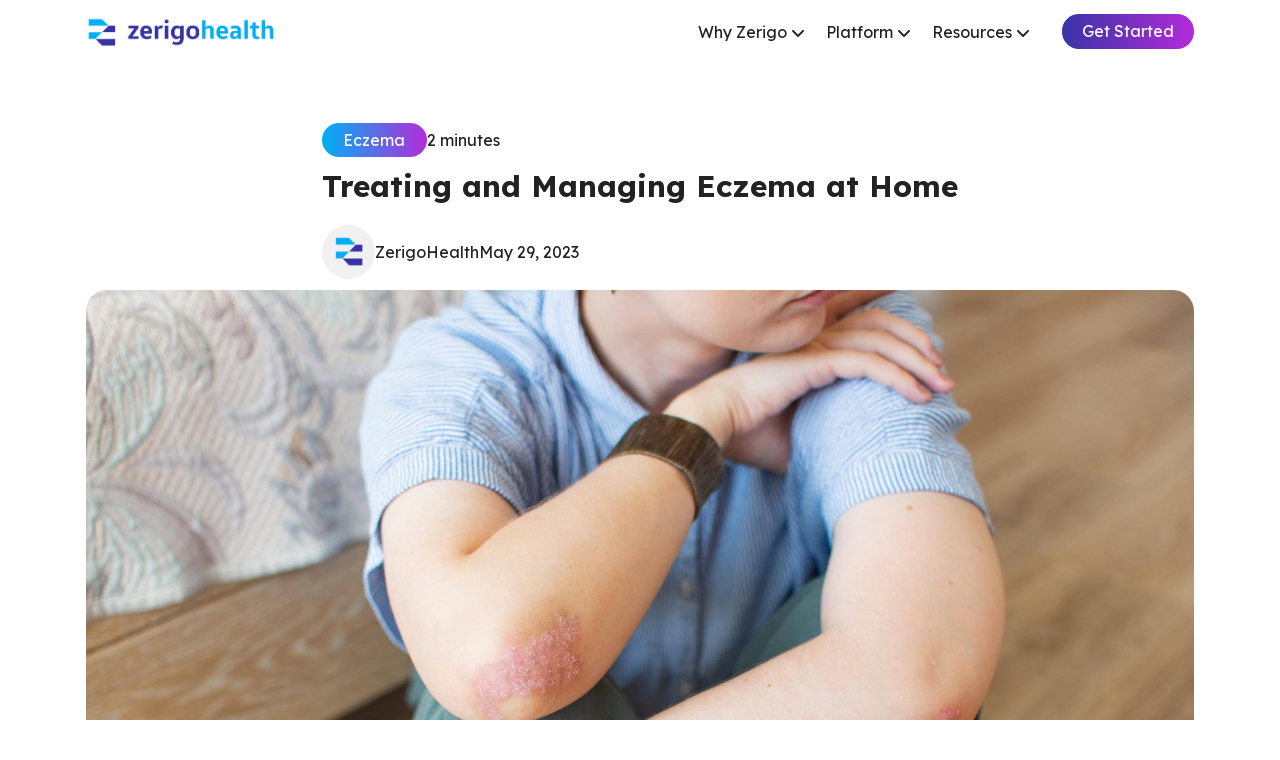

--- FILE ---
content_type: text/html; charset=UTF-8
request_url: https://zerigohealth.com/hub/treating-and-managing-eczema-at-home
body_size: 9413
content:
<!doctype html><html lang="en"><head>
        <meta charset="utf-8">
        <title>Treating and Managing Eczema at Home</title>
        <link rel="shortcut icon" href="https://zerigohealth.com/hubfs/eda6155e682fa5a3cda7ccb733b969b6-1.png">
        <meta name="description" content="Learn how to treat and manage eczema at home by focusing on proven strategies and non-invasive options.">
        
        
         
        <link rel="preconnect" href="https://fonts.googleapis.com">
        <link rel="preconnect" href="https://fonts.gstatic.com" crossorigin>
        
        
        
        <meta name="viewport" content="width=device-width, initial-scale=1">

    
    <meta property="og:description" content="Learn how to treat and manage eczema at home by focusing on proven strategies and non-invasive options.">
    <meta property="og:title" content="Treating and Managing Eczema at Home">
    <meta name="twitter:description" content="Learn how to treat and manage eczema at home by focusing on proven strategies and non-invasive options.">
    <meta name="twitter:title" content="Treating and Managing Eczema at Home">

    

    
    <style>
a.cta_button{-moz-box-sizing:content-box !important;-webkit-box-sizing:content-box !important;box-sizing:content-box !important;vertical-align:middle}.hs-breadcrumb-menu{list-style-type:none;margin:0px 0px 0px 0px;padding:0px 0px 0px 0px}.hs-breadcrumb-menu-item{float:left;padding:10px 0px 10px 10px}.hs-breadcrumb-menu-divider:before{content:'›';padding-left:10px}.hs-featured-image-link{border:0}.hs-featured-image{float:right;margin:0 0 20px 20px;max-width:50%}@media (max-width: 568px){.hs-featured-image{float:none;margin:0;width:100%;max-width:100%}}.hs-screen-reader-text{clip:rect(1px, 1px, 1px, 1px);height:1px;overflow:hidden;position:absolute !important;width:1px}
</style>

<link rel="stylesheet" href="https://zerigohealth.com/hubfs/hub_generated/template_assets/1/173631429666/1768595209765/template_main.min.css">
<link rel="stylesheet" href="https://zerigohealth.com/hubfs/hub_generated/template_assets/1/173630274050/1768595205808/template_child.min.css">
<link rel="stylesheet" href="https://zerigohealth.com/hubfs/hub_generated/template_assets/1/173631478122/1768595207426/template_aos.min.css">
<link rel="stylesheet" href="https://cdnjs.cloudflare.com/ajax/libs/font-awesome/6.4.2/css/all.min.css">
<link rel="stylesheet" href="https://zerigohealth.com/hubfs/hub_generated/module_assets/1/173630274065/1742438288441/module_Header_w_Mega_Nav.min.css">
<link rel="stylesheet" href="/hs/hsstatic/AsyncSupport/static-1.501/sass/comments_listing_asset.css">
<link rel="stylesheet" href="https://zerigohealth.com/hubfs/hub_generated/module_assets/1/180438429037/1742438347958/module_Blog_Related_List.min.css">
<link rel="stylesheet" href="https://zerigohealth.com/hubfs/hub_generated/module_assets/1/176292438291/1742438309768/module_Main_Footer.min.css">

<style>
.footer_link a:hover {
  color:  !important;
}
</style>

<style>
  @font-face {
    font-family: "Lato";
    font-weight: 400;
    font-style: normal;
    font-display: swap;
    src: url("/_hcms/googlefonts/Lato/regular.woff2") format("woff2"), url("/_hcms/googlefonts/Lato/regular.woff") format("woff");
  }
  @font-face {
    font-family: "Lato";
    font-weight: 400;
    font-style: normal;
    font-display: swap;
    src: url("/_hcms/googlefonts/Lato/regular.woff2") format("woff2"), url("/_hcms/googlefonts/Lato/regular.woff") format("woff");
  }
  @font-face {
    font-family: "Lato";
    font-weight: 700;
    font-style: normal;
    font-display: swap;
    src: url("/_hcms/googlefonts/Lato/700.woff2") format("woff2"), url("/_hcms/googlefonts/Lato/700.woff") format("woff");
  }
  @font-face {
    font-family: "Montserrat";
    font-weight: 700;
    font-style: normal;
    font-display: swap;
    src: url("/_hcms/googlefonts/Montserrat/700.woff2") format("woff2"), url("/_hcms/googlefonts/Montserrat/700.woff") format("woff");
  }
  @font-face {
    font-family: "Montserrat";
    font-weight: 400;
    font-style: normal;
    font-display: swap;
    src: url("/_hcms/googlefonts/Montserrat/regular.woff2") format("woff2"), url("/_hcms/googlefonts/Montserrat/regular.woff") format("woff");
  }
  @font-face {
    font-family: "Montserrat";
    font-weight: 400;
    font-style: normal;
    font-display: swap;
    src: url("/_hcms/googlefonts/Montserrat/regular.woff2") format("woff2"), url("/_hcms/googlefonts/Montserrat/regular.woff") format("woff");
  }
  @font-face {
    font-family: "Montserrat";
    font-weight: 700;
    font-style: normal;
    font-display: swap;
    src: url("/_hcms/googlefonts/Montserrat/700.woff2") format("woff2"), url("/_hcms/googlefonts/Montserrat/700.woff") format("woff");
  }
  @font-face {
    font-family: "Lexend";
    font-weight: 400;
    font-style: normal;
    font-display: swap;
    src: url("/_hcms/googlefonts/Lexend/regular.woff2") format("woff2"), url("/_hcms/googlefonts/Lexend/regular.woff") format("woff");
  }
  @font-face {
    font-family: "Lexend";
    font-weight: 700;
    font-style: normal;
    font-display: swap;
    src: url("/_hcms/googlefonts/Lexend/700.woff2") format("woff2"), url("/_hcms/googlefonts/Lexend/700.woff") format("woff");
  }
</style>

    <script type="application/ld+json">
{
  "mainEntityOfPage" : {
    "@type" : "WebPage",
    "@id" : "https://zerigohealth.com/hub/treating-and-managing-eczema-at-home"
  },
  "author" : {
    "name" : "ZerigoHealth",
    "url" : "https://zerigohealth.com/hub/author/zerigohealth",
    "@type" : "Person"
  },
  "headline" : "Treating and Managing Eczema at Home",
  "datePublished" : "2023-05-30T04:00:00.000Z",
  "dateModified" : "2024-10-25T18:58:14.566Z",
  "publisher" : {
    "name" : "Zerigo Health",
    "logo" : {
      "url" : "https://zerigohealth.com/hubfs/eda6155e682fa5a3cda7ccb733b969b6.png",
      "@type" : "ImageObject"
    },
    "@type" : "Organization"
  },
  "@context" : "https://schema.org",
  "@type" : "BlogPosting",
  "image" : [ "https://zerigohealth.com/hubfs/Stock%20Photos/AdobeStock_460580837.jpg" ]
}
</script>


    

<!-- Optional: Pre-styled banner CSS -->
<link rel="stylesheet" href="https://cdn.oursprivacy.com/consent.css">

<!-- Required: Installation script -->
<script src="https://cdn.oursprivacy.com/cmp-init?token=cgqlkdqioz8qqu3bcpixeur1"></script>
<!-- Google Tag Manager -->
<script>(function(w,d,s,l,i){w[l]=w[l]||[];w[l].push({'gtm.start':
new Date().getTime(),event:'gtm.js'});var f=d.getElementsByTagName(s)[0],
j=d.createElement(s),dl=l!='dataLayer'?'&l='+l:'';j.async=true;j.src=
'https://www.googletagmanager.com/gtm.js?id='+i+dl;f.parentNode.insertBefore(j,f);
})(window,document,'script','dataLayer','GTM-PWS29V4F');</script>
<!-- End Google Tag Manager -->
<link rel="amphtml" href="https://zerigohealth.com/hub/treating-and-managing-eczema-at-home?hs_amp=true">

<meta property="og:image" content="https://zerigohealth.com/hubfs/Stock%20Photos/AdobeStock_460580837.jpg">
<meta property="og:image:width" content="2817">
<meta property="og:image:height" content="1878">

<meta name="twitter:image" content="https://zerigohealth.com/hubfs/Stock%20Photos/AdobeStock_460580837.jpg">


<meta property="og:url" content="https://zerigohealth.com/hub/treating-and-managing-eczema-at-home">
<meta name="twitter:card" content="summary_large_image">

<link rel="canonical" href="https://zerigohealth.com/hub/treating-and-managing-eczema-at-home">

<meta property="og:type" content="article">
<link rel="alternate" type="application/rss+xml" href="https://zerigohealth.com/hub/rss.xml">
<meta name="twitter:domain" content="zerigohealth.com">
<script src="//platform.linkedin.com/in.js" type="text/javascript">
    lang: en_US
</script>

<meta http-equiv="content-language" content="en">






    <meta name="generator" content="HubSpot"></head>
    <body>
        <div class="body-wrapper   hs-content-id-180268825142 hs-blog-post hs-blog-id-177531411202">
            
                
                <div id="hs_cos_wrapper_module_17170089187926" class="hs_cos_wrapper hs_cos_wrapper_widget hs_cos_wrapper_type_module" style="" data-hs-cos-general-type="widget" data-hs-cos-type="module">









<header class="main-header" style="--bgc: var(--bz-white);">
  
  
  
  <div class="container">
    <div class="main-header__main
                main-nav">
      <a href="/" class="main-nav__logo-link">
        <img src="https://zerigohealth.com/hubfs/eda6155e682fa5a3cda7ccb733b969b6.png" alt="eda6155e682fa5a3cda7ccb733b969b6" loading="eager" class="main-nav__logo-img" style="aspect-ratio: 1676 / 316; width: 190px;">
      </a>
      
      <nav class="main-nav__nav
                  nav-menu
                  nav-menu--align-right" style="--lcn: var(--bz-dark);
                  --lch: var(--bz-secondary);">
        
        <ul class="nav-menu__list
                   nav-list">
          
            
  <li class="nav-list__item
             nav-list__item--1
             nav-item
             nav-list__item--has-children"> 
      
    
      <a href="" target="" class="nav-item__link">
        Why Zerigo
        
          <svg class="nav-item__arrow" xmlns="http://www.w3.org/2000/svg" height="16" width="14" viewbox="0 0 448 512"><path d="M201.4 342.6c12.5 12.5 32.8 12.5 45.3 0l160-160c12.5-12.5 12.5-32.8 0-45.3s-32.8-12.5-45.3 0L224 274.7 86.6 137.4c-12.5-12.5-32.8-12.5-45.3 0s-12.5 32.8 0 45.3l160 160z" /></svg>
        
      </a>
      
        <ul class="nav-item__sub-menu
                   sub-menu">
          
          
            
  <li class="nav-list__item
             nav-list__item--2
             nav-item
             "> 
      
    
      <div class="sub-menu__item
                  sub-menu-item">
        
        <div class="sub-menu-item__content">
          <a href="https://zerigohealth.com/zerigo-for-individuals" target="" class="nav-item__link">
            Individuals
            
          </a>
          
          
        </div>
      </div>
    
  </li>

          
            
  <li class="nav-list__item
             nav-list__item--2
             nav-item
             "> 
      
    
      <div class="sub-menu__item
                  sub-menu-item">
        
        <div class="sub-menu-item__content">
          <a href="https://zerigohealth.com/zerigo-for-health-plans" target="" class="nav-item__link">
            Health Plans
            
          </a>
          
          
        </div>
      </div>
    
  </li>

          
            
  <li class="nav-list__item
             nav-list__item--2
             nav-item
             "> 
      
    
      <div class="sub-menu__item
                  sub-menu-item">
        
        <div class="sub-menu-item__content">
          <a href="https://zerigohealth.com/employers" target="" class="nav-item__link">
            Employers
            
          </a>
          
          
        </div>
      </div>
    
  </li>

          
            
  <li class="nav-list__item
             nav-list__item--2
             nav-item
             "> 
      
    
      <div class="sub-menu__item
                  sub-menu-item">
        
        <div class="sub-menu-item__content">
          <a href="https://zerigohealth.com/phototherapy-for-clinicians" target="" class="nav-item__link">
            Clinicians
            
          </a>
          
          
        </div>
      </div>
    
  </li>

          
        </ul>
      
    
  </li>

          
            
  <li class="nav-list__item
             nav-list__item--1
             nav-item
             nav-list__item--has-children"> 
      
    
      <a href="" target="" class="nav-item__link">
        Platform
        
          <svg class="nav-item__arrow" xmlns="http://www.w3.org/2000/svg" height="16" width="14" viewbox="0 0 448 512"><path d="M201.4 342.6c12.5 12.5 32.8 12.5 45.3 0l160-160c12.5-12.5 12.5-32.8 0-45.3s-32.8-12.5-45.3 0L224 274.7 86.6 137.4c-12.5-12.5-32.8-12.5-45.3 0s-12.5 32.8 0 45.3l160 160z" /></svg>
        
      </a>
      
        <ul class="nav-item__sub-menu
                   sub-menu">
          
          
            
  <li class="nav-list__item
             nav-list__item--2
             nav-item
             "> 
      
    
      <div class="sub-menu__item
                  sub-menu-item">
        
        <div class="sub-menu-item__content">
          <a href="https://zerigohealth.com/what-is-zerigo" target="" class="nav-item__link">
            What is Zerigo?
            
          </a>
          
          
        </div>
      </div>
    
  </li>

          
            
  <li class="nav-list__item
             nav-list__item--2
             nav-item
             "> 
      
    
      <div class="sub-menu__item
                  sub-menu-item">
        
        <div class="sub-menu-item__content">
          <a href="https://zerigohealth.com/how-it-works" target="" class="nav-item__link">
            How it Works
            
          </a>
          
          
        </div>
      </div>
    
  </li>

          
        </ul>
      
    
  </li>

          
            
  <li class="nav-list__item
             nav-list__item--1
             nav-item
             nav-list__item--has-children"> 
      
    
      <a href="" target="" class="nav-item__link">
        Resources
        
          <svg class="nav-item__arrow" xmlns="http://www.w3.org/2000/svg" height="16" width="14" viewbox="0 0 448 512"><path d="M201.4 342.6c12.5 12.5 32.8 12.5 45.3 0l160-160c12.5-12.5 12.5-32.8 0-45.3s-32.8-12.5-45.3 0L224 274.7 86.6 137.4c-12.5-12.5-32.8-12.5-45.3 0s-12.5 32.8 0 45.3l160 160z" /></svg>
        
      </a>
      
        <ul class="nav-item__sub-menu
                   sub-menu">
          
          
            
  <li class="nav-list__item
             nav-list__item--2
             nav-item
             "> 
      
    
      <div class="sub-menu__item
                  sub-menu-item">
        
        <div class="sub-menu-item__content">
          <a href="https://zerigohealth.com/hub" target="" class="nav-item__link">
            Blog
            
          </a>
          
          
        </div>
      </div>
    
  </li>

          
            
  <li class="nav-list__item
             nav-list__item--2
             nav-item
             "> 
      
    
      <div class="sub-menu__item
                  sub-menu-item">
        
        <div class="sub-menu-item__content">
          <a href="https://zerigohealth.com/faq" target="" class="nav-item__link">
            FAQs
            
          </a>
          
          
        </div>
      </div>
    
  </li>

          
            
  <li class="nav-list__item
             nav-list__item--2
             nav-item
             "> 
      
    
      <div class="sub-menu__item
                  sub-menu-item">
        
        <div class="sub-menu-item__content">
          <a href="https://zerigohealth.com/results" target="" class="nav-item__link">
            Results
            
          </a>
          
          
        </div>
      </div>
    
  </li>

          
        </ul>
      
    
  </li>

          
            
  <li class="nav-list__item
             nav-list__item--1
             nav-item
             "> 
      
    
      <a href="" target="" class="nav-item__link">
        
        
      </a>
      
    
  </li>

          
        </ul>
      </nav>
      
      
        <div class="main-nav__button">
          
          
          <a href="https://zerigohealth.com/zh-intake-form" class="btn
                    btn--gradient">
            Get Started
          </a>
        </div>
      
      
      
      
      <div class="main-nav__menu-toggle
                  icon-open-row">
        <div class="icon-open-container">
          <div class="icon-open-col-1">☰</div>
        </div>
      </div>
      
    </div>
  </div>
  
    

</header>



<div class="off-canvas" style="--bgc: var(--bz-white);
            --lcn: var(--bz-dark);
            --lch: var(--bz-secondary);">
   <div class="off-canvas-header">
     <h4 class="off-canvas-title">Menu</h4>
     <div aria-label="Close">
       <div class="icon-close"></div>
     </div>
   </div>

  <div class="off-canvas-body">
    <nav class="off-canvas-nav">
      <div class="list-level-0">
        
          

    <div class="list-item
                list-item">
      <a class="link-level-1" target="">
        Why Zerigo
        
          <span class="link-arrow">›</span>
        
      </a>
    </div>
    
        
        
        <div class="list-level-1">
          
            

    <div class="list-item
                list-item">
      <a href="https://zerigohealth.com/zerigo-for-individuals" class="link-level-2" target="">
        Individuals
        
      </a>
    </div>
    


          
            

    <div class="list-item
                list-item">
      <a href="https://zerigohealth.com/zerigo-for-health-plans" class="link-level-2" target="">
        Health Plans
        
      </a>
    </div>
    


          
            

    <div class="list-item
                list-item">
      <a href="https://zerigohealth.com/employers" class="link-level-2" target="">
        Employers
        
      </a>
    </div>
    


          
            

    <div class="list-item
                list-item">
      <a href="https://zerigohealth.com/phototherapy-for-clinicians" class="link-level-2" target="">
        Clinicians
        
      </a>
    </div>
    


          
        </div>
      


        
          

    <div class="list-item
                list-item">
      <a class="link-level-1" target="">
        Platform
        
          <span class="link-arrow">›</span>
        
      </a>
    </div>
    
        
        
        <div class="list-level-1">
          
            

    <div class="list-item
                list-item">
      <a href="https://zerigohealth.com/what-is-zerigo" class="link-level-2" target="">
        What is Zerigo?
        
      </a>
    </div>
    


          
            

    <div class="list-item
                list-item">
      <a href="https://zerigohealth.com/how-it-works" class="link-level-2" target="">
        How it Works
        
      </a>
    </div>
    


          
        </div>
      


        
          

    <div class="list-item
                list-item">
      <a class="link-level-1" target="">
        Resources
        
          <span class="link-arrow">›</span>
        
      </a>
    </div>
    
        
        
        <div class="list-level-1">
          
            

    <div class="list-item
                list-item">
      <a href="https://zerigohealth.com/hub" class="link-level-2" target="">
        Blog
        
      </a>
    </div>
    


          
            

    <div class="list-item
                list-item">
      <a href="https://zerigohealth.com/faq" class="link-level-2" target="">
        FAQs
        
      </a>
    </div>
    


          
            

    <div class="list-item
                list-item">
      <a href="https://zerigohealth.com/results" class="link-level-2" target="">
        Results
        
      </a>
    </div>
    


          
        </div>
      


        
          

    <div class="list-item
                list-item">
      <a class="link-level-1" target="">
        
        
      </a>
    </div>
    


        
        
      </div>
    </nav>
  </div>
</div>




</div>
            
        
            <main id="main">
                

<style>
.post-hero-content__image {
  aspect-ratio: 16 / 9;
  border-radius: 21px;
  overflow: hidden;
}

.post-hero-content__image-tag {
  display: block;
  width: 100%;
  height: 100%;
  object-fit: cover;
}
  
.bp-author__image {
  aspect-ratio: 1;
  border-radius: 100%;
  background: #33333311;
  overflow: hidden;
  width: 3.33em;
}

.bp-author__image-tag {
  width: 100%;
  height: 100%;
  display: block;
  object-fit: cover;
  padding: 0.66em;
}

.bp-author {
  display: flex;
  align-items: center;
  gap: 0.66em;
}

.bp-meta {
  display: flex;
  gap: 0.88em;
  align-items: center;
  padding: 0.33em 0 0.66em;
}

.bp-meta__item--tag {
  padding: 0.33em 1.33em;
  border-radius: 2em;
  background: var(--bz-secondary-gradient);
  color: #fff;
}

.post-hero-content {
  padding: 3.33em 0;
}

.bp-title {
  font-size: 1.88em;
  font-weight: 900;
}

  
.post-content {
  display: flex;
  gap: 2.66em;
  flex-direction: column;
  margin-bottom: 4.33em;
}

@media (min-width: 840px) {

  .post-content {
    flex-direction: row;
  }
  
  .post-content__sidebar {
    width: 380px;
    min-width: 380px;
    position: relative;
  }
  
  .post-content__content {
    flex: 1;
  }
  
  .post-sidebar__content {
    position: -webkit-sticky;
    position: sticky;
    top: 2em;
  }

}
  
  .sidebar-well {
    margin-bottom: 1.33em;
  }
</style>

<header class="post-header">
  <div class="container">
    
    <div class="post-hero-content
                ratio-grid" style="align-items: center;">
      <div class="post-hero-content__content
                  ratio-grid__item" style="--col-width: 6;">

        <div class="bp-meta">
          
            <div class="bp-meta__item
                        bp-meta__item--tag">
              Eczema
            </div>
          
          <div class="bp-meta__item">
            2 minutes
          </div>
        </div>
        <h1 class="bp-title">
          <span id="hs_cos_wrapper_name" class="hs_cos_wrapper hs_cos_wrapper_meta_field hs_cos_wrapper_type_text" style="" data-hs-cos-general-type="meta_field" data-hs-cos-type="text">Treating and Managing Eczema at Home</span>
        </h1>
        <div class="bp-meta">
          <div class="bp-meta__item
                      bp-author">
            <div class="bp-author__image">
              <img class="bp-author__image-tag" src="https://zerigohealth.com/hubfs/eda6155e682fa5a3cda7ccb733b969b6-1.png" alt="" loding="eager">
            </div>
            <div class="bp-author__name">
              ZerigoHealth
            </div>
          </div>
          <div class="bp-meta__item">
            May 29, 2023
          </div>
        </div>
        
      </div>
      <div class="post-hero-content__image
                  ratio-grid__item" style="--col-width: 6;">
        <img src="https://zerigohealth.com/hubfs/Stock%20Photos/AdobeStock_460580837.jpg" alt="" class="post-hero-content__image-tag" loading="eager">
      </div>
    </div>
    
  </div>
</header>

<div class="container">
  <section class="post-content">
    <article class="post-content__content">
      <span id="hs_cos_wrapper_post_body" class="hs_cos_wrapper hs_cos_wrapper_meta_field hs_cos_wrapper_type_rich_text" style="" data-hs-cos-general-type="meta_field" data-hs-cos-type="rich_text"><p>Eczema, also known as atopic dermatitis, is a common skin condition that affects people of all ages. It is characterized by redness, itching, dryness, and the formation of a rash or blisters. Eczema symptoms can be triggered by allergens, irritants, stress, and other factors. Fortunately, there are a variety of methods to both treat and manage eczema at home to alleviate discomfort<sup>1</sup>.</p>
<!--more--><h2>Avoid Triggers:</h2>
<p>Identify and avoid triggers that may cause a flare-up or worsen existing symptoms. Soaps, detergents, fragrances, certain foods, dust mites, and animal dander among others are common triggers. Using gentle, fragrance-free cleansers and moisturizers can help to alleviate dry skin and relieve itching. Products designed for sensitive skin are free of irritants that can aggravate eczema symptoms.</p>
<h2>Topical Treatments:</h2>
<p>Topical steroids and other topical treatments can reduce eczema symptoms. Topical steroids should only be used under a doctor's prescription as long-term use can thin the skin. Topical calcineurin inhibitors can also be used as an alternative to topical steroids. They work by reducing inflammation in the skin and can be used on areas where topical steroids are not recommended, such as the face, eyelids, or neck. Antihistamines can also help to reduce itching and relieve eczema symptoms.</p>
<h2>Natural Remedies:</h2>
<p>Natural remedies can also help manage eczema symptoms. Soaking in a lukewarm bath with colloidal oatmeal or baking soda can soothe irritated skin. Applying a wet compress to affected areas can cool the skin and reduce inflammation. Using a humidifier in your home can add moisture to the air and prevent dry skin.</p>
<h2></h2>
<p>Home Phototherapy: For over 25 years, narrowband UVB phototherapy has been one of the safest and most effective treatments available for eczema<sup>2</sup>. It is recommended by several leading organizations such as the American Dermatology Association, National Eczema Association, and National Psoriasis Foundation. Zerigo Health’s UVB Smart Light Therapy<sup>3</sup> is the next generation of phototherapy, offering a handheld device and personal coaching at no cost when offered through an employer or sponsoring health plan<sup>4</sup>.</p>
<p>Learn more about Zerigo Health for Eczema here: <a class="" href="/uvb-light-therapy-treatment-eczema-home">https://www.zerigohealth.com/uvb-light-therapy-treatment-eczema-home/</a></p>
<p>There is no cure for eczema. However, with proper treatment and management methods such as avoiding triggers, topical treatments, and home remedies, it is possible to reduce symptoms and their severity. Severe and persistent symptoms require professional medical advice.</p></span>
      
      
        <div>
          <div id="hs_cos_wrapper_blog_comments" class="hs_cos_wrapper hs_cos_wrapper_widget hs_cos_wrapper_type_module widget-type-blog_comments" style="" data-hs-cos-general-type="widget" data-hs-cos-type="module"><span id="hs_cos_wrapper_blog_comments_blog_comments" class="hs_cos_wrapper hs_cos_wrapper_widget hs_cos_wrapper_type_blog_comments" style="" data-hs-cos-general-type="widget" data-hs-cos-type="blog_comments">
<div class="section post-footer">
    <div id="comments-listing" class="new-comments"></div>
    
      <div id="hs_form_target_27b234f9-33dd-44ef-97a4-2a77ec8cc48e"></div>
      
      
      
      
    
</div>

</span></div>
        </div>
      
    </article>
    <aside class="post-content__sidebar
                  post-sidebar">
      <div class="post-sidebar__content">
        <div class="well
                    well--lgrey
                    sidebar-well">
          <h3>
            Subscribe to our newsletter
          </h3>
          <script charset="utf-8" type="text/javascript" src="//js.hsforms.net/forms/embed/v2.js"></script>
          <script>
            hbspt.forms.create({
              region: "na1",
              portalId: "46375951",
              css: '',
              formId: "72eca472-a85b-41f6-85b3-b84362c1805b"
            });
          </script>
        </div>
        <h4>
          <small style="color: var(--bz-primary)">
            Share this post
          </small>
        </h4>
        <a href="https://www.facebook.com/sharer/sharer.php?u=https%3A%2F%2Fzerigohealth.com%2Fhub%2Ftreating-and-managing-eczema-at-home">
          <i class="fa-brands fa-facebook"></i>
        </a>
        &nbsp;
        <a href="https://twitter.com/intent/tweet?text=https%3A%2F%2Fzerigohealth.com%2Fhub%2Ftreating-and-managing-eczema-at-home">
          <i class="fa-brands fa-x-twitter"></i>
        </a>
        &nbsp;
        <a href="https://www.linkedin.com/shareArticle?mini=true&amp;url=https%3A%2F%2Fzerigohealth.com%2Fhub%2Ftreating-and-managing-eczema-at-home">
          <i class="fa-brands fa-linkedin"></i>
        </a>
        
      </div>
    </aside>
  </section>
  
  <h2 class="">
    Related Posts
  </h2>
  <div id="hs_cos_wrapper_module_172832729680124" class="hs_cos_wrapper hs_cos_wrapper_widget hs_cos_wrapper_type_module" style="" data-hs-cos-general-type="widget" data-hs-cos-type="module">

<section class="bpl" id="list">
  <div class="container">
    <div class="bpl-grid">
      
        <div class="bpl-grid__item
                    blog-post-card">
          <div class="blog-post-card__banner">
            
              <img src="https://zerigohealth.com/hs-fs/hubfs/Imported_Blog_Media/dressing-for-success.jpg?length=690&amp;name=dressing-for-success.jpg" alt="" loading="lazy" class="blog-post-card__banner-img">
            
          </div>
          <div class="blog-post-card__meta
                      bpl-meta">
            
              <div class="bpl-meta__item">
                  ZerigoHealth
              </div>
            

            
              <div class="bpl-meta__item">
                 3 minutes
              </div>
            

          </div>
          <h3 class="blog-post-card__title">
            Dressing for Success When You Have a Chronic Skin Condition
            <a href="https://zerigohealth.com/hub/dressing-for-success" class="blog-post-card__link">
              <svg width="20" height="20" viewbox="0 0 20 20" fill="none" xmlns="http://www.w3.org/2000/svg">
                <mask id="mask0_191_2543" style="mask-type:luminance" maskunits="userSpaceOnUse" x="0" y="0" width="20" height="20">
                  <path d="M20 0H0V20H20V0Z" fill="white" />
                </mask>
                <g mask="url(#mask0_191_2543)">
                  <path fill-rule="evenodd" clip-rule="evenodd" d="M18.25 10C18.25 14.5563 14.5563 18.25 10 18.25C5.44365 18.25 1.75 14.5563 1.75 10C1.75 5.44365 5.44365 1.75 10 1.75C14.5563 1.75 18.25 5.44365 18.25 10ZM20 10C20 15.5228 15.5228 20 10 20C4.47715 20 0 15.5228 0 10C0 4.47715 4.47715 0 10 0C15.5228 0 20 4.47715 20 10ZM14.5303 9.46967L10.5303 5.46967L9.46967 6.53033L12.1893 9.25H6V10.75H12.1893L9.46967 13.4697L10.5303 14.5303L14.5303 10.5303L15.0607 10L14.5303 9.46967Z" fill="#333333" />
                </g>
              </svg>
            </a>
          </h3>
        
          <div class="blog-post-card__summary">
            Living with a chronic skin condition can be challenging, especially when it comes to finding clothing that can protect ...
          </div>
        
        <div class="blog-post-card__footer
                    bpl-footer">
            
              
                <div class="bpl-footer__item
                            bpl-footer__item--tag">
                  Lifestyle
                </div>
              
            
            
              <div class="bpl-footer__item">
                Aug 23, 2023
              </div>
            
        </div>
        
        </div>
      
        <div class="bpl-grid__item
                    blog-post-card">
          <div class="blog-post-card__banner">
            
              <img src="https://zerigohealth.com/hs-fs/hubfs/Imported_Blog_Media/soothe-manage-eczema.jpg?length=690&amp;name=soothe-manage-eczema.jpg" alt="" loading="lazy" class="blog-post-card__banner-img">
            
          </div>
          <div class="blog-post-card__meta
                      bpl-meta">
            
              <div class="bpl-meta__item">
                  ZerigoHealth
              </div>
            

            
              <div class="bpl-meta__item">
                 2 minutes
              </div>
            

          </div>
          <h3 class="blog-post-card__title">
            How to Soothe and Manage Eczema: Remedies &amp; Lifestyle
            <a href="https://zerigohealth.com/hub/soothe-manage-eczema" class="blog-post-card__link">
              <svg width="20" height="20" viewbox="0 0 20 20" fill="none" xmlns="http://www.w3.org/2000/svg">
                <mask id="mask0_191_2543" style="mask-type:luminance" maskunits="userSpaceOnUse" x="0" y="0" width="20" height="20">
                  <path d="M20 0H0V20H20V0Z" fill="white" />
                </mask>
                <g mask="url(#mask0_191_2543)">
                  <path fill-rule="evenodd" clip-rule="evenodd" d="M18.25 10C18.25 14.5563 14.5563 18.25 10 18.25C5.44365 18.25 1.75 14.5563 1.75 10C1.75 5.44365 5.44365 1.75 10 1.75C14.5563 1.75 18.25 5.44365 18.25 10ZM20 10C20 15.5228 15.5228 20 10 20C4.47715 20 0 15.5228 0 10C0 4.47715 4.47715 0 10 0C15.5228 0 20 4.47715 20 10ZM14.5303 9.46967L10.5303 5.46967L9.46967 6.53033L12.1893 9.25H6V10.75H12.1893L9.46967 13.4697L10.5303 14.5303L14.5303 10.5303L15.0607 10L14.5303 9.46967Z" fill="#333333" />
                </g>
              </svg>
            </a>
          </h3>
        
          <div class="blog-post-card__summary">
            Eczema is a common skin condition that affects millions of people worldwide. It causes red, itchy, and inflamed patches ...
          </div>
        
        <div class="blog-post-card__footer
                    bpl-footer">
            
              
                <div class="bpl-footer__item
                            bpl-footer__item--tag">
                  Lifestyle
                </div>
              
            
            
              <div class="bpl-footer__item">
                Jun 21, 2023
              </div>
            
        </div>
        
        </div>
      
        <div class="bpl-grid__item
                    blog-post-card">
          <div class="blog-post-card__banner">
            
              <img src="https://zerigohealth.com/hs-fs/hubfs/Stock%20Photos/AdobeStock_328822986.jpg?length=690&amp;name=AdobeStock_328822986.jpg" alt="" loading="lazy" class="blog-post-card__banner-img">
            
          </div>
          <div class="blog-post-card__meta
                      bpl-meta">
            
              <div class="bpl-meta__item">
                  ZerigoHealth
              </div>
            

            
              <div class="bpl-meta__item">
                 3 minutes
              </div>
            

          </div>
          <h3 class="blog-post-card__title">
            Tips for Managing Eczema and Psoriasis in the Summer
            <a href="https://zerigohealth.com/hub/summer-tips-for-managing-eczema-and-psoriasis" class="blog-post-card__link">
              <svg width="20" height="20" viewbox="0 0 20 20" fill="none" xmlns="http://www.w3.org/2000/svg">
                <mask id="mask0_191_2543" style="mask-type:luminance" maskunits="userSpaceOnUse" x="0" y="0" width="20" height="20">
                  <path d="M20 0H0V20H20V0Z" fill="white" />
                </mask>
                <g mask="url(#mask0_191_2543)">
                  <path fill-rule="evenodd" clip-rule="evenodd" d="M18.25 10C18.25 14.5563 14.5563 18.25 10 18.25C5.44365 18.25 1.75 14.5563 1.75 10C1.75 5.44365 5.44365 1.75 10 1.75C14.5563 1.75 18.25 5.44365 18.25 10ZM20 10C20 15.5228 15.5228 20 10 20C4.47715 20 0 15.5228 0 10C0 4.47715 4.47715 0 10 0C15.5228 0 20 4.47715 20 10ZM14.5303 9.46967L10.5303 5.46967L9.46967 6.53033L12.1893 9.25H6V10.75H12.1893L9.46967 13.4697L10.5303 14.5303L14.5303 10.5303L15.0607 10L14.5303 9.46967Z" fill="#333333" />
                </g>
              </svg>
            </a>
          </h3>
        
          <div class="blog-post-card__summary">
            Summer is a wonderful time of year to relax and enjoy the warm weather, but it can be a challenging time for those with ...
          </div>
        
        <div class="blog-post-card__footer
                    bpl-footer">
            
              
                <div class="bpl-footer__item
                            bpl-footer__item--tag">
                  Lifestyle
                </div>
              
            
            
              <div class="bpl-footer__item">
                Jun 12, 2023
              </div>
            
        </div>
        
        </div>
      
    </div>
  </div>
</section>

</div>
</div>




                
            </main>
        
            
                <div id="hs_cos_wrapper_module_17242693626163" class="hs_cos_wrapper hs_cos_wrapper_widget hs_cos_wrapper_type_module" style="" data-hs-cos-general-type="widget" data-hs-cos-type="module">



<footer class="section--module_17242693626163
               section--footer
               section--lp-footer
               footer_bg_color
               pt--md
               pb--sm
               border--bottom
               ">
  <div class="lp-footer
              container">
    <div class="lp-footer__wrapper">
      <div class="lp-footer__container menus
                  row
                  align-items--top
                  jc--space-between">
        <div class="lp-footer__logo col-3
                    align--left
                    footer_text_color">
             
            <a href="https://zerigohealth.com" target="_blank">
              <img src="" alt="" style="height:px;">
            </a> 
            <p><img src="https://zerigohealth.com/hs-fs/hubfs/eda6155e682fa5a3cda7ccb733b969b6.png?width=1676&amp;height=316&amp;name=eda6155e682fa5a3cda7ccb733b969b6.png" width="1676" height="316" loading="lazy" alt="eda6155e682fa5a3cda7ccb733b969b6" style="height: auto; max-width: 100%; width: 1676px;" srcset="https://zerigohealth.com/hs-fs/hubfs/eda6155e682fa5a3cda7ccb733b969b6.png?width=838&amp;height=158&amp;name=eda6155e682fa5a3cda7ccb733b969b6.png 838w, https://zerigohealth.com/hs-fs/hubfs/eda6155e682fa5a3cda7ccb733b969b6.png?width=1676&amp;height=316&amp;name=eda6155e682fa5a3cda7ccb733b969b6.png 1676w, https://zerigohealth.com/hs-fs/hubfs/eda6155e682fa5a3cda7ccb733b969b6.png?width=2514&amp;height=474&amp;name=eda6155e682fa5a3cda7ccb733b969b6.png 2514w, https://zerigohealth.com/hs-fs/hubfs/eda6155e682fa5a3cda7ccb733b969b6.png?width=3352&amp;height=632&amp;name=eda6155e682fa5a3cda7ccb733b969b6.png 3352w, https://zerigohealth.com/hs-fs/hubfs/eda6155e682fa5a3cda7ccb733b969b6.png?width=4190&amp;height=790&amp;name=eda6155e682fa5a3cda7ccb733b969b6.png 4190w, https://zerigohealth.com/hs-fs/hubfs/eda6155e682fa5a3cda7ccb733b969b6.png?width=5028&amp;height=948&amp;name=eda6155e682fa5a3cda7ccb733b969b6.png 5028w" sizes="(max-width: 1676px) 100vw, 1676px"></p>
<p style="text-align: left; font-size: 12px;"><span>Zerigo’s vision is a world where everyone with chronic skin conditions has access to the best care science offers. For founder Martyn Gross, that vision was personal. He had experienced excellent results using UVB therapy to treat his psoriasis but found that visiting his dermatologist three times a week for in-office treatment was totally unsustainable.&nbsp; He founded Zerigo Health to change that.</span></p>
<p><a href="/about-us" class="btn btn--gradient" rel="noopener">Learn More</a></p>
        </div><div class="lp-footer__menu-0 col-2
                    align--center
                    footer_text_color
                    footer_link"></div>
        <div class="lp-footer__menu-1 col-3
                    align--center
                    footer_text_color
                    footer_link">
            
            <p class="bold uppercase">Trust Center</p>
            
            <span id="hs_cos_wrapper_module_17242693626163_" class="hs_cos_wrapper hs_cos_wrapper_widget hs_cos_wrapper_type_simple_menu" style="" data-hs-cos-general-type="widget" data-hs-cos-type="simple_menu"><div id="hs_menu_wrapper_module_17242693626163_" class="hs-menu-wrapper active-branch flyouts hs-menu-flow-horizontal" role="navigation" data-sitemap-name="" data-menu-id="" aria-label="Navigation Menu">
 <ul role="menu">
  <li class="hs-menu-item hs-menu-depth-1" role="none"><a href="https://zerigohealth.com/privacy-policy" role="menuitem" target="_self">Privacy Policy</a></li>
  <li class="hs-menu-item hs-menu-depth-1" role="none"><a href="https://zerigohealth.com/cookie-policy" role="menuitem" target="_self">Cookie Policy</a></li>
  <li class="hs-menu-item hs-menu-depth-1" role="none"><a href="https://zerigohealth.com/notice-of-privacy-practices" role="menuitem" target="_self">Notice of Policy Practices</a></li>
  <li class="hs-menu-item hs-menu-depth-1" role="none"><a href="https://zerigohealth.com/terms-of-use" role="menuitem" target="_self">Terms of Use</a></li>
  <li class="hs-menu-item hs-menu-depth-1" role="none"><a href="https://zerigohealth.com/compliance" role="menuitem" target="_self">Compliance</a></li>
  <li class="hs-menu-item hs-menu-depth-1" role="none"><a href="https://zerigohealth.com/dmepos-cms-standards" role="menuitem" target="_self">DMEPOS CMS Standards</a></li>
  <li class="hs-menu-item hs-menu-depth-1" role="none"><a href="https://zerigohealth.com/vulnerability-disclosure" role="menuitem" target="_self">Vulnerability Disclosure</a></li>
 </ul>
</div></span>
        </div>
        <div class="lp-footer__menu-2 col-2
                    align--center
                    footer_text_color
                    footer_link">
            
            <p class="bold uppercase">Company</p>
            
            <span id="hs_cos_wrapper_module_17242693626163_" class="hs_cos_wrapper hs_cos_wrapper_widget hs_cos_wrapper_type_simple_menu" style="" data-hs-cos-general-type="widget" data-hs-cos-type="simple_menu"><div id="hs_menu_wrapper_module_17242693626163_" class="hs-menu-wrapper active-branch flyouts hs-menu-flow-horizontal" role="navigation" data-sitemap-name="" data-menu-id="" aria-label="Navigation Menu">
 <ul role="menu">
  <li class="hs-menu-item hs-menu-depth-1" role="none"><a href="https://zerigohealth.com/contact-us" role="menuitem" target="_self">Contact Us</a></li>
  <li class="hs-menu-item hs-menu-depth-1" role="none"><a href="https://zerigohealth.com/about-us" role="menuitem" target="_self">About</a></li>
 </ul>
</div></span>
        </div>
        <div class="lp-footer__menu-3 col-2
                    align--center
                    footer_text_color
                    footer_link">
            
            <span id="hs_cos_wrapper_module_17242693626163_" class="hs_cos_wrapper hs_cos_wrapper_widget hs_cos_wrapper_type_simple_menu" style="" data-hs-cos-general-type="widget" data-hs-cos-type="simple_menu"><div id="hs_menu_wrapper_module_17242693626163_" class="hs-menu-wrapper active-branch flyouts hs-menu-flow-horizontal" role="navigation" data-sitemap-name="" data-menu-id="" aria-label="Navigation Menu">
 <ul role="menu">
  <li class="hs-menu-item hs-menu-depth-1" role="none"><a href="https://zerigohealth.com/zh-intake-form" role="menuitem" target="_self">Get Started</a></li>
 </ul>
</div></span>
        </div>
      </div>
    </div>
  </div>
</footer>
<div class="legal-footer">
  <div class="container">
    <div class="legal-footer-grid">
      <div>© 2026 Zerigo Health. All rights reserved.</div>
      <div class="footer-social">
        <a href="https://twitter.com/zerigohealth" target="_blank" rel="noreferrer">
          <i class="fa-brands fa-x-twitter"></i>
        </a>
        <a href="https://www.instagram.com/zerigohealth/" target="_blank" rel="noreferrer">
          <i class="fa-brands fa-instagram"></i>
        </a>
        <a href="https://www.facebook.com/ZerigoHealth/" target="_blank" rel="noreferrer">
          <i class="fa-brands fa-facebook-f"></i>
        </a>
      </div>
  </div>
</div>


<style>
.footer_bg_color {
  background: ;
}

.footer_text_color p,
.footer_text_color span,
.footer_text_color p span{
  color: ;
}

.footer_link a {
  color:  !important;
  text-transform: ;
  font-size: px;
}
</style></div>
            
        </div>
        
        
        
        
        
<!-- HubSpot performance collection script -->
<script defer src="/hs/hsstatic/content-cwv-embed/static-1.1293/embed.js"></script>
<script src="https://zerigohealth.com/hubfs/hub_generated/template_assets/1/201866378299/1768595208552/template_persist-utms.min.js"></script>
<script src="https://cdnjs.cloudflare.com/ajax/libs/jquery/3.7.1/jquery.min.js"></script>
<script src="https://zerigohealth.com/hubfs/hub_generated/template_assets/1/173631478117/1768595206868/template_aos.min.js"></script>
<script src="https://zerigohealth.com/hubfs/hub_generated/template_assets/1/173631478090/1768595206850/template_main.min.js"></script>
<script src="https://zerigohealth.com/hubfs/hub_generated/template_assets/1/173630274049/1768595205801/template_child.min.js"></script>
<script>
var hsVars = hsVars || {}; hsVars['language'] = 'en';
</script>

<script src="/hs/hsstatic/cos-i18n/static-1.53/bundles/project.js"></script>
<script src="https://zerigohealth.com/hubfs/hub_generated/template_assets/1/173631429531/1768595207099/template_off-canvas.min.js"></script>
<script src="/hs/hsstatic/AsyncSupport/static-1.501/js/comment_listing_asset.js"></script>
<script>
  function hsOnReadyPopulateCommentsFeed() {
    var options = {
      commentsUrl: "https://api-na1.hubapi.com/comments/v3/comments/thread/public?portalId=46375951&offset=0&limit=10000&contentId=180268825142&collectionId=177531411202",
      maxThreadDepth: 1,
      showForm: true,
      
      skipAssociateContactReason: 'blogComment',
      disableContactPromotion: true,
      
      target: "hs_form_target_27b234f9-33dd-44ef-97a4-2a77ec8cc48e",
      replyTo: "Reply to <em>{{user}}</em>",
      replyingTo: "Replying to {{user}}"
    };
    window.hsPopulateCommentsFeed(options);
  }

  if (document.readyState === "complete" ||
      (document.readyState !== "loading" && !document.documentElement.doScroll)
  ) {
    hsOnReadyPopulateCommentsFeed();
  } else {
    document.addEventListener("DOMContentLoaded", hsOnReadyPopulateCommentsFeed);
  }

</script>


          <!--[if lte IE 8]>
          <script charset="utf-8" src="https://js.hsforms.net/forms/v2-legacy.js"></script>
          <![endif]-->
      
<script data-hs-allowed="true" src="/_hcms/forms/v2.js"></script>

        <script data-hs-allowed="true">
            hbspt.forms.create({
                portalId: '46375951',
                formId: '27b234f9-33dd-44ef-97a4-2a77ec8cc48e',
                pageId: '180268825142',
                region: 'na1',
                pageName: "Treating and Managing Eczema at Home",
                contentType: 'blog-post',
                
                formsBaseUrl: '/_hcms/forms/',
                
                
                
                css: '',
                target: "#hs_form_target_27b234f9-33dd-44ef-97a4-2a77ec8cc48e",
                type: 'BLOG_COMMENT',
                
                submitButtonClass: 'hs-button primary',
                formInstanceId: '6861',
                getExtraMetaDataBeforeSubmit: window.hsPopulateCommentFormGetExtraMetaDataBeforeSubmit
            });

            window.addEventListener('message', function(event) {
              var origin = event.origin; var data = event.data;
              if ((origin != null && (origin === 'null' || document.location.href.toLowerCase().indexOf(origin.toLowerCase()) === 0)) && data !== null && data.type === 'hsFormCallback' && data.id == '27b234f9-33dd-44ef-97a4-2a77ec8cc48e') {
                if (data.eventName === 'onFormReady') {
                  window.hsPopulateCommentFormOnFormReady({
                    successMessage: "Your comment has been received.",
                    target: "#hs_form_target_27b234f9-33dd-44ef-97a4-2a77ec8cc48e"
                  });
                } else if (data.eventName === 'onFormSubmitted') {
                  window.hsPopulateCommentFormOnFormSubmitted();
                }
              }
            });
        </script>
      

<!-- Start of HubSpot Analytics Code -->
<script type="text/javascript">
var _hsq = _hsq || [];
_hsq.push(["setContentType", "blog-post"]);
_hsq.push(["setCanonicalUrl", "https:\/\/zerigohealth.com\/hub\/treating-and-managing-eczema-at-home"]);
_hsq.push(["setPageId", "180268825142"]);
_hsq.push(["setContentMetadata", {
    "contentPageId": 180268825142,
    "legacyPageId": "180268825142",
    "contentFolderId": null,
    "contentGroupId": 177531411202,
    "abTestId": null,
    "languageVariantId": 180268825142,
    "languageCode": "en",
    
    
}]);
</script>

<script type="text/javascript" id="hs-script-loader" async defer src="/hs/scriptloader/46375951.js"></script>
<!-- End of HubSpot Analytics Code -->


<script type="text/javascript">
var hsVars = {
    render_id: "d552ef9b-7bad-4497-bb0a-b8d7635bb1bb",
    ticks: 1768596520782,
    page_id: 180268825142,
    
    content_group_id: 177531411202,
    portal_id: 46375951,
    app_hs_base_url: "https://app.hubspot.com",
    cp_hs_base_url: "https://cp.hubspot.com",
    language: "en",
    analytics_page_type: "blog-post",
    scp_content_type: "",
    
    analytics_page_id: "180268825142",
    category_id: 3,
    folder_id: 0,
    is_hubspot_user: false
}
</script>


<script defer src="/hs/hsstatic/HubspotToolsMenu/static-1.432/js/index.js"></script>

<!-- Google Tag Manager (noscript) -->
<noscript><iframe src="https://www.googletagmanager.com/ns.html?id=GTM-PWS29V4F" height="0" width="0" style="display:none;visibility:hidden"></iframe></noscript>
<!-- End Google Tag Manager (noscript) -->

<div id="fb-root"></div>
  <script>(function(d, s, id) {
  var js, fjs = d.getElementsByTagName(s)[0];
  if (d.getElementById(id)) return;
  js = d.createElement(s); js.id = id;
  js.src = "//connect.facebook.net/en_GB/sdk.js#xfbml=1&version=v3.0";
  fjs.parentNode.insertBefore(js, fjs);
 }(document, 'script', 'facebook-jssdk'));</script> <script>!function(d,s,id){var js,fjs=d.getElementsByTagName(s)[0];if(!d.getElementById(id)){js=d.createElement(s);js.id=id;js.src="https://platform.twitter.com/widgets.js";fjs.parentNode.insertBefore(js,fjs);}}(document,"script","twitter-wjs");</script>
 

 
    
</div></body></html>

--- FILE ---
content_type: text/html; charset=utf-8
request_url: https://www.google.com/recaptcha/enterprise/anchor?ar=1&k=6LdGZJsoAAAAAIwMJHRwqiAHA6A_6ZP6bTYpbgSX&co=aHR0cHM6Ly96ZXJpZ29oZWFsdGguY29tOjQ0Mw..&hl=en&v=N67nZn4AqZkNcbeMu4prBgzg&size=invisible&badge=inline&anchor-ms=20000&execute-ms=30000&cb=upwk0m2nu47g
body_size: 48597
content:
<!DOCTYPE HTML><html dir="ltr" lang="en"><head><meta http-equiv="Content-Type" content="text/html; charset=UTF-8">
<meta http-equiv="X-UA-Compatible" content="IE=edge">
<title>reCAPTCHA</title>
<style type="text/css">
/* cyrillic-ext */
@font-face {
  font-family: 'Roboto';
  font-style: normal;
  font-weight: 400;
  font-stretch: 100%;
  src: url(//fonts.gstatic.com/s/roboto/v48/KFO7CnqEu92Fr1ME7kSn66aGLdTylUAMa3GUBHMdazTgWw.woff2) format('woff2');
  unicode-range: U+0460-052F, U+1C80-1C8A, U+20B4, U+2DE0-2DFF, U+A640-A69F, U+FE2E-FE2F;
}
/* cyrillic */
@font-face {
  font-family: 'Roboto';
  font-style: normal;
  font-weight: 400;
  font-stretch: 100%;
  src: url(//fonts.gstatic.com/s/roboto/v48/KFO7CnqEu92Fr1ME7kSn66aGLdTylUAMa3iUBHMdazTgWw.woff2) format('woff2');
  unicode-range: U+0301, U+0400-045F, U+0490-0491, U+04B0-04B1, U+2116;
}
/* greek-ext */
@font-face {
  font-family: 'Roboto';
  font-style: normal;
  font-weight: 400;
  font-stretch: 100%;
  src: url(//fonts.gstatic.com/s/roboto/v48/KFO7CnqEu92Fr1ME7kSn66aGLdTylUAMa3CUBHMdazTgWw.woff2) format('woff2');
  unicode-range: U+1F00-1FFF;
}
/* greek */
@font-face {
  font-family: 'Roboto';
  font-style: normal;
  font-weight: 400;
  font-stretch: 100%;
  src: url(//fonts.gstatic.com/s/roboto/v48/KFO7CnqEu92Fr1ME7kSn66aGLdTylUAMa3-UBHMdazTgWw.woff2) format('woff2');
  unicode-range: U+0370-0377, U+037A-037F, U+0384-038A, U+038C, U+038E-03A1, U+03A3-03FF;
}
/* math */
@font-face {
  font-family: 'Roboto';
  font-style: normal;
  font-weight: 400;
  font-stretch: 100%;
  src: url(//fonts.gstatic.com/s/roboto/v48/KFO7CnqEu92Fr1ME7kSn66aGLdTylUAMawCUBHMdazTgWw.woff2) format('woff2');
  unicode-range: U+0302-0303, U+0305, U+0307-0308, U+0310, U+0312, U+0315, U+031A, U+0326-0327, U+032C, U+032F-0330, U+0332-0333, U+0338, U+033A, U+0346, U+034D, U+0391-03A1, U+03A3-03A9, U+03B1-03C9, U+03D1, U+03D5-03D6, U+03F0-03F1, U+03F4-03F5, U+2016-2017, U+2034-2038, U+203C, U+2040, U+2043, U+2047, U+2050, U+2057, U+205F, U+2070-2071, U+2074-208E, U+2090-209C, U+20D0-20DC, U+20E1, U+20E5-20EF, U+2100-2112, U+2114-2115, U+2117-2121, U+2123-214F, U+2190, U+2192, U+2194-21AE, U+21B0-21E5, U+21F1-21F2, U+21F4-2211, U+2213-2214, U+2216-22FF, U+2308-230B, U+2310, U+2319, U+231C-2321, U+2336-237A, U+237C, U+2395, U+239B-23B7, U+23D0, U+23DC-23E1, U+2474-2475, U+25AF, U+25B3, U+25B7, U+25BD, U+25C1, U+25CA, U+25CC, U+25FB, U+266D-266F, U+27C0-27FF, U+2900-2AFF, U+2B0E-2B11, U+2B30-2B4C, U+2BFE, U+3030, U+FF5B, U+FF5D, U+1D400-1D7FF, U+1EE00-1EEFF;
}
/* symbols */
@font-face {
  font-family: 'Roboto';
  font-style: normal;
  font-weight: 400;
  font-stretch: 100%;
  src: url(//fonts.gstatic.com/s/roboto/v48/KFO7CnqEu92Fr1ME7kSn66aGLdTylUAMaxKUBHMdazTgWw.woff2) format('woff2');
  unicode-range: U+0001-000C, U+000E-001F, U+007F-009F, U+20DD-20E0, U+20E2-20E4, U+2150-218F, U+2190, U+2192, U+2194-2199, U+21AF, U+21E6-21F0, U+21F3, U+2218-2219, U+2299, U+22C4-22C6, U+2300-243F, U+2440-244A, U+2460-24FF, U+25A0-27BF, U+2800-28FF, U+2921-2922, U+2981, U+29BF, U+29EB, U+2B00-2BFF, U+4DC0-4DFF, U+FFF9-FFFB, U+10140-1018E, U+10190-1019C, U+101A0, U+101D0-101FD, U+102E0-102FB, U+10E60-10E7E, U+1D2C0-1D2D3, U+1D2E0-1D37F, U+1F000-1F0FF, U+1F100-1F1AD, U+1F1E6-1F1FF, U+1F30D-1F30F, U+1F315, U+1F31C, U+1F31E, U+1F320-1F32C, U+1F336, U+1F378, U+1F37D, U+1F382, U+1F393-1F39F, U+1F3A7-1F3A8, U+1F3AC-1F3AF, U+1F3C2, U+1F3C4-1F3C6, U+1F3CA-1F3CE, U+1F3D4-1F3E0, U+1F3ED, U+1F3F1-1F3F3, U+1F3F5-1F3F7, U+1F408, U+1F415, U+1F41F, U+1F426, U+1F43F, U+1F441-1F442, U+1F444, U+1F446-1F449, U+1F44C-1F44E, U+1F453, U+1F46A, U+1F47D, U+1F4A3, U+1F4B0, U+1F4B3, U+1F4B9, U+1F4BB, U+1F4BF, U+1F4C8-1F4CB, U+1F4D6, U+1F4DA, U+1F4DF, U+1F4E3-1F4E6, U+1F4EA-1F4ED, U+1F4F7, U+1F4F9-1F4FB, U+1F4FD-1F4FE, U+1F503, U+1F507-1F50B, U+1F50D, U+1F512-1F513, U+1F53E-1F54A, U+1F54F-1F5FA, U+1F610, U+1F650-1F67F, U+1F687, U+1F68D, U+1F691, U+1F694, U+1F698, U+1F6AD, U+1F6B2, U+1F6B9-1F6BA, U+1F6BC, U+1F6C6-1F6CF, U+1F6D3-1F6D7, U+1F6E0-1F6EA, U+1F6F0-1F6F3, U+1F6F7-1F6FC, U+1F700-1F7FF, U+1F800-1F80B, U+1F810-1F847, U+1F850-1F859, U+1F860-1F887, U+1F890-1F8AD, U+1F8B0-1F8BB, U+1F8C0-1F8C1, U+1F900-1F90B, U+1F93B, U+1F946, U+1F984, U+1F996, U+1F9E9, U+1FA00-1FA6F, U+1FA70-1FA7C, U+1FA80-1FA89, U+1FA8F-1FAC6, U+1FACE-1FADC, U+1FADF-1FAE9, U+1FAF0-1FAF8, U+1FB00-1FBFF;
}
/* vietnamese */
@font-face {
  font-family: 'Roboto';
  font-style: normal;
  font-weight: 400;
  font-stretch: 100%;
  src: url(//fonts.gstatic.com/s/roboto/v48/KFO7CnqEu92Fr1ME7kSn66aGLdTylUAMa3OUBHMdazTgWw.woff2) format('woff2');
  unicode-range: U+0102-0103, U+0110-0111, U+0128-0129, U+0168-0169, U+01A0-01A1, U+01AF-01B0, U+0300-0301, U+0303-0304, U+0308-0309, U+0323, U+0329, U+1EA0-1EF9, U+20AB;
}
/* latin-ext */
@font-face {
  font-family: 'Roboto';
  font-style: normal;
  font-weight: 400;
  font-stretch: 100%;
  src: url(//fonts.gstatic.com/s/roboto/v48/KFO7CnqEu92Fr1ME7kSn66aGLdTylUAMa3KUBHMdazTgWw.woff2) format('woff2');
  unicode-range: U+0100-02BA, U+02BD-02C5, U+02C7-02CC, U+02CE-02D7, U+02DD-02FF, U+0304, U+0308, U+0329, U+1D00-1DBF, U+1E00-1E9F, U+1EF2-1EFF, U+2020, U+20A0-20AB, U+20AD-20C0, U+2113, U+2C60-2C7F, U+A720-A7FF;
}
/* latin */
@font-face {
  font-family: 'Roboto';
  font-style: normal;
  font-weight: 400;
  font-stretch: 100%;
  src: url(//fonts.gstatic.com/s/roboto/v48/KFO7CnqEu92Fr1ME7kSn66aGLdTylUAMa3yUBHMdazQ.woff2) format('woff2');
  unicode-range: U+0000-00FF, U+0131, U+0152-0153, U+02BB-02BC, U+02C6, U+02DA, U+02DC, U+0304, U+0308, U+0329, U+2000-206F, U+20AC, U+2122, U+2191, U+2193, U+2212, U+2215, U+FEFF, U+FFFD;
}
/* cyrillic-ext */
@font-face {
  font-family: 'Roboto';
  font-style: normal;
  font-weight: 500;
  font-stretch: 100%;
  src: url(//fonts.gstatic.com/s/roboto/v48/KFO7CnqEu92Fr1ME7kSn66aGLdTylUAMa3GUBHMdazTgWw.woff2) format('woff2');
  unicode-range: U+0460-052F, U+1C80-1C8A, U+20B4, U+2DE0-2DFF, U+A640-A69F, U+FE2E-FE2F;
}
/* cyrillic */
@font-face {
  font-family: 'Roboto';
  font-style: normal;
  font-weight: 500;
  font-stretch: 100%;
  src: url(//fonts.gstatic.com/s/roboto/v48/KFO7CnqEu92Fr1ME7kSn66aGLdTylUAMa3iUBHMdazTgWw.woff2) format('woff2');
  unicode-range: U+0301, U+0400-045F, U+0490-0491, U+04B0-04B1, U+2116;
}
/* greek-ext */
@font-face {
  font-family: 'Roboto';
  font-style: normal;
  font-weight: 500;
  font-stretch: 100%;
  src: url(//fonts.gstatic.com/s/roboto/v48/KFO7CnqEu92Fr1ME7kSn66aGLdTylUAMa3CUBHMdazTgWw.woff2) format('woff2');
  unicode-range: U+1F00-1FFF;
}
/* greek */
@font-face {
  font-family: 'Roboto';
  font-style: normal;
  font-weight: 500;
  font-stretch: 100%;
  src: url(//fonts.gstatic.com/s/roboto/v48/KFO7CnqEu92Fr1ME7kSn66aGLdTylUAMa3-UBHMdazTgWw.woff2) format('woff2');
  unicode-range: U+0370-0377, U+037A-037F, U+0384-038A, U+038C, U+038E-03A1, U+03A3-03FF;
}
/* math */
@font-face {
  font-family: 'Roboto';
  font-style: normal;
  font-weight: 500;
  font-stretch: 100%;
  src: url(//fonts.gstatic.com/s/roboto/v48/KFO7CnqEu92Fr1ME7kSn66aGLdTylUAMawCUBHMdazTgWw.woff2) format('woff2');
  unicode-range: U+0302-0303, U+0305, U+0307-0308, U+0310, U+0312, U+0315, U+031A, U+0326-0327, U+032C, U+032F-0330, U+0332-0333, U+0338, U+033A, U+0346, U+034D, U+0391-03A1, U+03A3-03A9, U+03B1-03C9, U+03D1, U+03D5-03D6, U+03F0-03F1, U+03F4-03F5, U+2016-2017, U+2034-2038, U+203C, U+2040, U+2043, U+2047, U+2050, U+2057, U+205F, U+2070-2071, U+2074-208E, U+2090-209C, U+20D0-20DC, U+20E1, U+20E5-20EF, U+2100-2112, U+2114-2115, U+2117-2121, U+2123-214F, U+2190, U+2192, U+2194-21AE, U+21B0-21E5, U+21F1-21F2, U+21F4-2211, U+2213-2214, U+2216-22FF, U+2308-230B, U+2310, U+2319, U+231C-2321, U+2336-237A, U+237C, U+2395, U+239B-23B7, U+23D0, U+23DC-23E1, U+2474-2475, U+25AF, U+25B3, U+25B7, U+25BD, U+25C1, U+25CA, U+25CC, U+25FB, U+266D-266F, U+27C0-27FF, U+2900-2AFF, U+2B0E-2B11, U+2B30-2B4C, U+2BFE, U+3030, U+FF5B, U+FF5D, U+1D400-1D7FF, U+1EE00-1EEFF;
}
/* symbols */
@font-face {
  font-family: 'Roboto';
  font-style: normal;
  font-weight: 500;
  font-stretch: 100%;
  src: url(//fonts.gstatic.com/s/roboto/v48/KFO7CnqEu92Fr1ME7kSn66aGLdTylUAMaxKUBHMdazTgWw.woff2) format('woff2');
  unicode-range: U+0001-000C, U+000E-001F, U+007F-009F, U+20DD-20E0, U+20E2-20E4, U+2150-218F, U+2190, U+2192, U+2194-2199, U+21AF, U+21E6-21F0, U+21F3, U+2218-2219, U+2299, U+22C4-22C6, U+2300-243F, U+2440-244A, U+2460-24FF, U+25A0-27BF, U+2800-28FF, U+2921-2922, U+2981, U+29BF, U+29EB, U+2B00-2BFF, U+4DC0-4DFF, U+FFF9-FFFB, U+10140-1018E, U+10190-1019C, U+101A0, U+101D0-101FD, U+102E0-102FB, U+10E60-10E7E, U+1D2C0-1D2D3, U+1D2E0-1D37F, U+1F000-1F0FF, U+1F100-1F1AD, U+1F1E6-1F1FF, U+1F30D-1F30F, U+1F315, U+1F31C, U+1F31E, U+1F320-1F32C, U+1F336, U+1F378, U+1F37D, U+1F382, U+1F393-1F39F, U+1F3A7-1F3A8, U+1F3AC-1F3AF, U+1F3C2, U+1F3C4-1F3C6, U+1F3CA-1F3CE, U+1F3D4-1F3E0, U+1F3ED, U+1F3F1-1F3F3, U+1F3F5-1F3F7, U+1F408, U+1F415, U+1F41F, U+1F426, U+1F43F, U+1F441-1F442, U+1F444, U+1F446-1F449, U+1F44C-1F44E, U+1F453, U+1F46A, U+1F47D, U+1F4A3, U+1F4B0, U+1F4B3, U+1F4B9, U+1F4BB, U+1F4BF, U+1F4C8-1F4CB, U+1F4D6, U+1F4DA, U+1F4DF, U+1F4E3-1F4E6, U+1F4EA-1F4ED, U+1F4F7, U+1F4F9-1F4FB, U+1F4FD-1F4FE, U+1F503, U+1F507-1F50B, U+1F50D, U+1F512-1F513, U+1F53E-1F54A, U+1F54F-1F5FA, U+1F610, U+1F650-1F67F, U+1F687, U+1F68D, U+1F691, U+1F694, U+1F698, U+1F6AD, U+1F6B2, U+1F6B9-1F6BA, U+1F6BC, U+1F6C6-1F6CF, U+1F6D3-1F6D7, U+1F6E0-1F6EA, U+1F6F0-1F6F3, U+1F6F7-1F6FC, U+1F700-1F7FF, U+1F800-1F80B, U+1F810-1F847, U+1F850-1F859, U+1F860-1F887, U+1F890-1F8AD, U+1F8B0-1F8BB, U+1F8C0-1F8C1, U+1F900-1F90B, U+1F93B, U+1F946, U+1F984, U+1F996, U+1F9E9, U+1FA00-1FA6F, U+1FA70-1FA7C, U+1FA80-1FA89, U+1FA8F-1FAC6, U+1FACE-1FADC, U+1FADF-1FAE9, U+1FAF0-1FAF8, U+1FB00-1FBFF;
}
/* vietnamese */
@font-face {
  font-family: 'Roboto';
  font-style: normal;
  font-weight: 500;
  font-stretch: 100%;
  src: url(//fonts.gstatic.com/s/roboto/v48/KFO7CnqEu92Fr1ME7kSn66aGLdTylUAMa3OUBHMdazTgWw.woff2) format('woff2');
  unicode-range: U+0102-0103, U+0110-0111, U+0128-0129, U+0168-0169, U+01A0-01A1, U+01AF-01B0, U+0300-0301, U+0303-0304, U+0308-0309, U+0323, U+0329, U+1EA0-1EF9, U+20AB;
}
/* latin-ext */
@font-face {
  font-family: 'Roboto';
  font-style: normal;
  font-weight: 500;
  font-stretch: 100%;
  src: url(//fonts.gstatic.com/s/roboto/v48/KFO7CnqEu92Fr1ME7kSn66aGLdTylUAMa3KUBHMdazTgWw.woff2) format('woff2');
  unicode-range: U+0100-02BA, U+02BD-02C5, U+02C7-02CC, U+02CE-02D7, U+02DD-02FF, U+0304, U+0308, U+0329, U+1D00-1DBF, U+1E00-1E9F, U+1EF2-1EFF, U+2020, U+20A0-20AB, U+20AD-20C0, U+2113, U+2C60-2C7F, U+A720-A7FF;
}
/* latin */
@font-face {
  font-family: 'Roboto';
  font-style: normal;
  font-weight: 500;
  font-stretch: 100%;
  src: url(//fonts.gstatic.com/s/roboto/v48/KFO7CnqEu92Fr1ME7kSn66aGLdTylUAMa3yUBHMdazQ.woff2) format('woff2');
  unicode-range: U+0000-00FF, U+0131, U+0152-0153, U+02BB-02BC, U+02C6, U+02DA, U+02DC, U+0304, U+0308, U+0329, U+2000-206F, U+20AC, U+2122, U+2191, U+2193, U+2212, U+2215, U+FEFF, U+FFFD;
}
/* cyrillic-ext */
@font-face {
  font-family: 'Roboto';
  font-style: normal;
  font-weight: 900;
  font-stretch: 100%;
  src: url(//fonts.gstatic.com/s/roboto/v48/KFO7CnqEu92Fr1ME7kSn66aGLdTylUAMa3GUBHMdazTgWw.woff2) format('woff2');
  unicode-range: U+0460-052F, U+1C80-1C8A, U+20B4, U+2DE0-2DFF, U+A640-A69F, U+FE2E-FE2F;
}
/* cyrillic */
@font-face {
  font-family: 'Roboto';
  font-style: normal;
  font-weight: 900;
  font-stretch: 100%;
  src: url(//fonts.gstatic.com/s/roboto/v48/KFO7CnqEu92Fr1ME7kSn66aGLdTylUAMa3iUBHMdazTgWw.woff2) format('woff2');
  unicode-range: U+0301, U+0400-045F, U+0490-0491, U+04B0-04B1, U+2116;
}
/* greek-ext */
@font-face {
  font-family: 'Roboto';
  font-style: normal;
  font-weight: 900;
  font-stretch: 100%;
  src: url(//fonts.gstatic.com/s/roboto/v48/KFO7CnqEu92Fr1ME7kSn66aGLdTylUAMa3CUBHMdazTgWw.woff2) format('woff2');
  unicode-range: U+1F00-1FFF;
}
/* greek */
@font-face {
  font-family: 'Roboto';
  font-style: normal;
  font-weight: 900;
  font-stretch: 100%;
  src: url(//fonts.gstatic.com/s/roboto/v48/KFO7CnqEu92Fr1ME7kSn66aGLdTylUAMa3-UBHMdazTgWw.woff2) format('woff2');
  unicode-range: U+0370-0377, U+037A-037F, U+0384-038A, U+038C, U+038E-03A1, U+03A3-03FF;
}
/* math */
@font-face {
  font-family: 'Roboto';
  font-style: normal;
  font-weight: 900;
  font-stretch: 100%;
  src: url(//fonts.gstatic.com/s/roboto/v48/KFO7CnqEu92Fr1ME7kSn66aGLdTylUAMawCUBHMdazTgWw.woff2) format('woff2');
  unicode-range: U+0302-0303, U+0305, U+0307-0308, U+0310, U+0312, U+0315, U+031A, U+0326-0327, U+032C, U+032F-0330, U+0332-0333, U+0338, U+033A, U+0346, U+034D, U+0391-03A1, U+03A3-03A9, U+03B1-03C9, U+03D1, U+03D5-03D6, U+03F0-03F1, U+03F4-03F5, U+2016-2017, U+2034-2038, U+203C, U+2040, U+2043, U+2047, U+2050, U+2057, U+205F, U+2070-2071, U+2074-208E, U+2090-209C, U+20D0-20DC, U+20E1, U+20E5-20EF, U+2100-2112, U+2114-2115, U+2117-2121, U+2123-214F, U+2190, U+2192, U+2194-21AE, U+21B0-21E5, U+21F1-21F2, U+21F4-2211, U+2213-2214, U+2216-22FF, U+2308-230B, U+2310, U+2319, U+231C-2321, U+2336-237A, U+237C, U+2395, U+239B-23B7, U+23D0, U+23DC-23E1, U+2474-2475, U+25AF, U+25B3, U+25B7, U+25BD, U+25C1, U+25CA, U+25CC, U+25FB, U+266D-266F, U+27C0-27FF, U+2900-2AFF, U+2B0E-2B11, U+2B30-2B4C, U+2BFE, U+3030, U+FF5B, U+FF5D, U+1D400-1D7FF, U+1EE00-1EEFF;
}
/* symbols */
@font-face {
  font-family: 'Roboto';
  font-style: normal;
  font-weight: 900;
  font-stretch: 100%;
  src: url(//fonts.gstatic.com/s/roboto/v48/KFO7CnqEu92Fr1ME7kSn66aGLdTylUAMaxKUBHMdazTgWw.woff2) format('woff2');
  unicode-range: U+0001-000C, U+000E-001F, U+007F-009F, U+20DD-20E0, U+20E2-20E4, U+2150-218F, U+2190, U+2192, U+2194-2199, U+21AF, U+21E6-21F0, U+21F3, U+2218-2219, U+2299, U+22C4-22C6, U+2300-243F, U+2440-244A, U+2460-24FF, U+25A0-27BF, U+2800-28FF, U+2921-2922, U+2981, U+29BF, U+29EB, U+2B00-2BFF, U+4DC0-4DFF, U+FFF9-FFFB, U+10140-1018E, U+10190-1019C, U+101A0, U+101D0-101FD, U+102E0-102FB, U+10E60-10E7E, U+1D2C0-1D2D3, U+1D2E0-1D37F, U+1F000-1F0FF, U+1F100-1F1AD, U+1F1E6-1F1FF, U+1F30D-1F30F, U+1F315, U+1F31C, U+1F31E, U+1F320-1F32C, U+1F336, U+1F378, U+1F37D, U+1F382, U+1F393-1F39F, U+1F3A7-1F3A8, U+1F3AC-1F3AF, U+1F3C2, U+1F3C4-1F3C6, U+1F3CA-1F3CE, U+1F3D4-1F3E0, U+1F3ED, U+1F3F1-1F3F3, U+1F3F5-1F3F7, U+1F408, U+1F415, U+1F41F, U+1F426, U+1F43F, U+1F441-1F442, U+1F444, U+1F446-1F449, U+1F44C-1F44E, U+1F453, U+1F46A, U+1F47D, U+1F4A3, U+1F4B0, U+1F4B3, U+1F4B9, U+1F4BB, U+1F4BF, U+1F4C8-1F4CB, U+1F4D6, U+1F4DA, U+1F4DF, U+1F4E3-1F4E6, U+1F4EA-1F4ED, U+1F4F7, U+1F4F9-1F4FB, U+1F4FD-1F4FE, U+1F503, U+1F507-1F50B, U+1F50D, U+1F512-1F513, U+1F53E-1F54A, U+1F54F-1F5FA, U+1F610, U+1F650-1F67F, U+1F687, U+1F68D, U+1F691, U+1F694, U+1F698, U+1F6AD, U+1F6B2, U+1F6B9-1F6BA, U+1F6BC, U+1F6C6-1F6CF, U+1F6D3-1F6D7, U+1F6E0-1F6EA, U+1F6F0-1F6F3, U+1F6F7-1F6FC, U+1F700-1F7FF, U+1F800-1F80B, U+1F810-1F847, U+1F850-1F859, U+1F860-1F887, U+1F890-1F8AD, U+1F8B0-1F8BB, U+1F8C0-1F8C1, U+1F900-1F90B, U+1F93B, U+1F946, U+1F984, U+1F996, U+1F9E9, U+1FA00-1FA6F, U+1FA70-1FA7C, U+1FA80-1FA89, U+1FA8F-1FAC6, U+1FACE-1FADC, U+1FADF-1FAE9, U+1FAF0-1FAF8, U+1FB00-1FBFF;
}
/* vietnamese */
@font-face {
  font-family: 'Roboto';
  font-style: normal;
  font-weight: 900;
  font-stretch: 100%;
  src: url(//fonts.gstatic.com/s/roboto/v48/KFO7CnqEu92Fr1ME7kSn66aGLdTylUAMa3OUBHMdazTgWw.woff2) format('woff2');
  unicode-range: U+0102-0103, U+0110-0111, U+0128-0129, U+0168-0169, U+01A0-01A1, U+01AF-01B0, U+0300-0301, U+0303-0304, U+0308-0309, U+0323, U+0329, U+1EA0-1EF9, U+20AB;
}
/* latin-ext */
@font-face {
  font-family: 'Roboto';
  font-style: normal;
  font-weight: 900;
  font-stretch: 100%;
  src: url(//fonts.gstatic.com/s/roboto/v48/KFO7CnqEu92Fr1ME7kSn66aGLdTylUAMa3KUBHMdazTgWw.woff2) format('woff2');
  unicode-range: U+0100-02BA, U+02BD-02C5, U+02C7-02CC, U+02CE-02D7, U+02DD-02FF, U+0304, U+0308, U+0329, U+1D00-1DBF, U+1E00-1E9F, U+1EF2-1EFF, U+2020, U+20A0-20AB, U+20AD-20C0, U+2113, U+2C60-2C7F, U+A720-A7FF;
}
/* latin */
@font-face {
  font-family: 'Roboto';
  font-style: normal;
  font-weight: 900;
  font-stretch: 100%;
  src: url(//fonts.gstatic.com/s/roboto/v48/KFO7CnqEu92Fr1ME7kSn66aGLdTylUAMa3yUBHMdazQ.woff2) format('woff2');
  unicode-range: U+0000-00FF, U+0131, U+0152-0153, U+02BB-02BC, U+02C6, U+02DA, U+02DC, U+0304, U+0308, U+0329, U+2000-206F, U+20AC, U+2122, U+2191, U+2193, U+2212, U+2215, U+FEFF, U+FFFD;
}

</style>
<link rel="stylesheet" type="text/css" href="https://www.gstatic.com/recaptcha/releases/N67nZn4AqZkNcbeMu4prBgzg/styles__ltr.css">
<script nonce="DJrFndD2Ynb7_74HRJd7TA" type="text/javascript">window['__recaptcha_api'] = 'https://www.google.com/recaptcha/enterprise/';</script>
<script type="text/javascript" src="https://www.gstatic.com/recaptcha/releases/N67nZn4AqZkNcbeMu4prBgzg/recaptcha__en.js" nonce="DJrFndD2Ynb7_74HRJd7TA">
      
    </script></head>
<body><div id="rc-anchor-alert" class="rc-anchor-alert">This reCAPTCHA is for testing purposes only. Please report to the site admin if you are seeing this.</div>
<input type="hidden" id="recaptcha-token" value="[base64]">
<script type="text/javascript" nonce="DJrFndD2Ynb7_74HRJd7TA">
      recaptcha.anchor.Main.init("[\x22ainput\x22,[\x22bgdata\x22,\x22\x22,\[base64]/[base64]/[base64]/[base64]/[base64]/[base64]/KGcoTywyNTMsTy5PKSxVRyhPLEMpKTpnKE8sMjUzLEMpLE8pKSxsKSksTykpfSxieT1mdW5jdGlvbihDLE8sdSxsKXtmb3IobD0odT1SKEMpLDApO08+MDtPLS0pbD1sPDw4fFooQyk7ZyhDLHUsbCl9LFVHPWZ1bmN0aW9uKEMsTyl7Qy5pLmxlbmd0aD4xMDQ/[base64]/[base64]/[base64]/[base64]/[base64]/[base64]/[base64]\\u003d\x22,\[base64]\\u003d\x22,\x22MUHCkMKDw4TCp8OgwqYcHMKkWTPCqMKSwpLDrGZgMcKuPDTDokLCkcOsKEE+w4ZOMcOPwonCiHB1EX5UwoPCjgXDosKzw4vCtx/[base64]/[base64]/wo3DosKUTCLDnMKSaFtUw6jCrjgTwqwwajNOw6/DjsOXw6TDr8K5YsKQwoPCvcOnUMOBU8OwEcOtwp48RcOCCMKPAcOSDX/CvXzCpXbCsMOvBwfCqMK0QU/[base64]/[base64]/DtcOHwp5GMgIIw4cbw7LCmsOuwoTDl8Khw4cTPsOQw4JEwpfDpMOLSsO/[base64]/Co0TChnBIwqbDvcKPw6/CvmTDpsOLwqnClcOrWMKREMKNQ8K5w4rDiMOJEcKjw6bChcKUw44AADrCrkHDiHdZw6g4J8OjwphWE8K5w7cjZsKzCcOmwrsDw6tpfz/CrcKCcgLDgFHClDbCs8KaFMOGwr5JwqnDrQNKLB8zw7VUw68vXMKcSH/CvDFKQ0HDisK8wr9mccKOS8OnwqdQFcOKw5hALlEwwrbDrMKEFHPDvMKeworCnsK5eQR9w5BNKwV8Lw/DlxRuXwZqwpzCnmAFWlgJccOVwqvDm8KWwqbCvGMsSHnDisKdEsKuLcOxwoTCiREuw5cnJXXDs1YjwrXCqiACw67Dsi7CrMK8b8Kdw4ExwoJSwpovwql/wptlw53CvC1ALcOsdcOjQiTDhXPCiBd+ZxwDw5gPw58nwpNUw5xGwpXDtMKhfcOkwpPDqAsPw5Uwwp/Dgyt1wrYZw5TCmcOzQA3CsTUSG8O7wrA6w5Eow5/DswTDu8KDwqYMCEQkwoEhw78lwr4OXyc7wrnDjsOcGcKRwrvDqGY/wpRmbh5rwpXCsMK6w5YXw6fDuh8Hw5bDuiJ8acOlVMOSw7PCvHNEworDhzgJDXXComIGw7ARwrXDoRVMw6sqPBDDjMK6wpbChy7DrsOgwrQafsKMb8KqNQAlwo/DhBDCjMKwWRhLOQE1e3/[base64]/DsD0Vw5XCiRQ6VBPDkMObw6rCisOMwqo7wofDuwFIwqjCrMOmFsKJwr0/wrXDqBbDisOqFTRpNcKrwpU6WUUnw6I6O1IuGMOIF8OLw7TDucOTJjkRFy0/DMKAw6NrwopcGB7CvS0Ow6jDmWAuw6Qxw5PCtGkyQlbCt8O1w7lCHMOWwpbDv2fDosOBwpnDmsK5WMOyw6fChFISwpdgZMKfw4/DqcOuQV0sw4fDvnnCscOONzjDusOewoPDvMOrwrjDhTXDpcKUw6jCkEQ4NXI6VQ5nIMK9G2I6UyhUBi7Ckh/DrkUtw4nDr0sYLsO7w4I9w6HCsD3DrQPDu8KvwpVTKmsAd8OMVjLDm8OPRinDq8ODw51swpIoXsOcw4x8d8OdQwRffsOkwrXDtglmw5XCmT3DunbCl13DucOmwqt6w7nDoCfDjigZw7BmwqDCucO7wpcrNV/DjsKoKDN0fiJWwppgYkXDpMO6SMK/[base64]/DlcO6WkfCqEBjwpE8w7MWwpXCk0RXWC7Du8ONwo1ewqXDgcKewoR6FgE8wpbDqcOtw4jDlMKKwrlMdsKJw4jCrMKeUcOVAcO4JyN+IsOCw4HCrgZawrrDvXsgw41Dw6/DkDlITsKiBMKMH8O4asOMw7keK8OdCA3DgMO1OMKfwocdVmHDncK9w4PDjAPDrF4mX1lZB3kCwqvDgXnCqhDDpMOQcnPDjD/[base64]/DoDs3OSnCrlRZGcOYwq84KBlKbB7DvsKnHHA4woLDmhTDlsKUw6EdWVfDosKLMlnDu2VEfsKgFzANw4HDilnDo8Kzw5BPw6MdPsOHeHDCq8Osw5tsXALCncKGcg/DjcKcQsOwwqHCgQ4XwrnCoEFiw5EfDMOxHR/CgFLDkQXCs8KrGsOsw64tWcKBacOcBMO7dMKyYlXDp2dmVsK7QMK4fycTwqbDpsOdwqoLU8OESWHDu8OKw6HCplIuL8Obwqtdwr4bw5fCt2k8PMKqwqFMLcO/[base64]/Ckw3CrUh+wrAGw6jCmhvChgoKwq5/[base64]/[base64]/wqLCs8Oww78YN8K6WMKRw4nCv8K0UMKDwpHCrn7Ch3vCjzHDmE5ew7l/fcKPw69LUFVuwpnDu1htf2TDmRbCgMOEQ25Rw5vCjx/DuXFqw78fwonDjsOFw6VKIsKxHMKyA8Orw4h9w7fDghVLecK1NMKlwojDhcO3wpTCu8KoVsKpwpHCmMOrw5fDtcKGw7ZFw5RlZCsnDsKbw7bDrcOINBR0E0IYw6w/PALCrcKdHsOjw53CoMOPw4/DpMO8M8KWACjDkcKPGMKNaw3DtcOWwqpIwpXCjcOpw4XCnBbCl1zDucKtaxjDlELDsVlUwp/CnMOUwr8GwprCkMOQHMOgw7jDiMObwr1pKcKdw4PDj0fDnk7DunrDnlnCrsKyTsKVwqrDqsO5wo/[base64]/CtgppMg1pLMKuDFHDvgE8w4bCtMKBDsOhwpRZEcKQwq/CqsKXwpE+w5rDq8OxwrHDucKXZsKySRXCr8KQw7LCux3DrRDDjcKpw7jDlCpOwrocw6lfwrLDpcO2YghmfRzDtMKmKXbClMKPw5vDhUALw4bDiU/DrcKjwqzClG7CjisQIFwywrHDhWrCiUlEX8O/[base64]/CtWsGw6Jtw6xXHTDDtcKsB1ISFjVDw6XDrB5wwrHDncK4WTzCssKNw6rDimDDinnCmcK3wrnCm8OOwpkXbMO9wqnCilvDoHTCqGDDsClgwotbw7PDjxbDrxc5BsKwYsKOwqREw5xKDiDCkDdmwpxoLcO5ARVFwroFw7BWw5J4w4jDh8Kpw43DocKlw7l/wpdKw5TCk8KEZzrCqsOzOcOqwrlvRMKFECsew7BGw6jCisKnDSJZwrQMw4fCqRIXw4RXQysGc8OUNlLCtcOywpDDoWPCnQQxWmU1BsKYVcOzwrjDpCZ7XHDCs8OBTMOKA1k0AVguwq7CqlkLFk0bw4rDtcKGwoRTwr7DhyctSS1Sw5bCpAZFwo/DusOwwo8kw69yd17Co8OJaMOow6IiPMKPw6ZXYQrDksOoYsOvacOPeAvCv2bCmCLDiUjCvsKoLsKKK8KLIHDDvyLDhFbDlcOMwrvCvcKGwro4cMO/w7pfE1zDi33CszjCl1rDgFYtWX3Dp8O0w6PDm8KvwrTCn3pUSH3CjlwhbMK/w7/CisKiwoLCpCTDtBYHZUElKn9LWVTChGjCucKDwpDCosO2DsOYwpTDq8OGXDzDozHDkGzDvsKPBsOCwovDqsKMw5PDosKkGmpmwoxtwrbDoX1Swr/CmcO1w4M7w6BIwr/[base64]/CuW/CsiVyE8OlbMKGX8OWFMK/LsKnwr4cw4bDmyDCrcOQWcOrwoHCiXDCksOgwoxTZ2Ykwp46w5rClxvCnQLDliQVVMONHMO2w7pfHsKnw4drVgzDlTRxwqvDjC/DikNURRLCgsO3KcOxG8OTw5YYw4MhaMODc0R7wofDvsO0w6/CrcKgE0IqRMOJM8KJw7XDjsOOP8KmDMKOwoxOBcOvasOjTcOXJMOFccOswp3DrzVrwr4jVsKxdiszPMKHwprDgATCqjR4w4rCl2bCsMKWw7bDqynCksOkwoPDlsK2SsOBPyjCrsKMD8OiAQBhXnA0Xj/Cj35tw7HCpjPDgEbCm8OxJcOCXWVbIU/DkcKsw6l8IAzCuMKmw7DChsKqwpl8DMKwwo1tbMKuMsOUZcO1w6XDvcKVLXLCkBV5O20ywpkPaMO9WgF5QMKfwpLCgcO6w6xifMO4w5/DiQ0JwqrDtsO3w4bDhMKuwpNsw5PDik/DgyDCqMKkwqPCvsO7wpzCtsOZwpbCncKMRWE/A8KBw41ewogqVXHDln3Cu8K4wpTDhcOHAsKDwpzCnsOAX08lEjkrUsKmR8Orw7DDuE/CiDUmwpXChMK5w5/CnyLDon3DkxvCtV/ClGgWw5s7wqQXwo1Awp3DhS4Rw4lMw6bChsOqKsK0w7kob8KJw4DDpH3CiU5yUEx/AsOqQ3XCp8KJw41lXQHClcK4CMOwPjFBwot7a0N/[base64]/CicOaOmzCoGczSMKyP8KdwoI1d1HDhlJywpfCixBwwr/Dkk88ccKAF8K/Gn7DqsOww6LDkX/[base64]/DkxXCuGfCrsKGQsKSwo3DjnHCoH4Fwo5oC8KNamHCvMK6wqHCm8OUHsKMaxlxwrNNwpElw7tiwpQPScKGFiI3Ex52aMOMN1vClMK2w4huwrnDqCw5w4A0wolTwoBoekdtG0c/AcO+XD7DpSvDnMOAWm1uwqzDl8Kmw6oawqrDshE+VRURw4nCicKGNsOkNsKsw4pBUGnCjhDCgWdbwplYCcOZw7zDnsKaIcK5e3bDo8KBX8OHCsKkH1PCk8Oaw6PCgSjDlg8jwqZyecKow58iw6TCn8OLKB7CjMOOw49SPxgCwrIfbi4Tw4VLWMKEwojDg8KpQAoXRB/DosKiw5TDhCrCncOPTcKzCnvDqcKsI1fCqQRqECs/QcKxw6jDtMKowrDDvm8XIcKwFWHCl3A9wr1twrXClMKPCgpRIcKWYcOHWhfDvW7DmsO4OCdTZF0swqrDv2rDtVLChz7DgcO7GsKDBcKdwpvCucOQOH9sw5fCv8KICCkzwrjDqMOWwrvDjcOia8KXRXlsw4UIw7Qew4/Ch8KKwok5BnjCo8K1w4V2eg8/[base64]/c8KMW3prw6rDoT9+G8K4wpAswp5Tw4ZbHTgDcsKNw5d5PRViw7hUw6zDunM/XsO7eTUkInfDgX/DvyUdwpsnw4jCssOGJcKZVFt1WMOFAMOJwpYEw65hEzvDrAxkJcObcz3CjG/CvMK0woZxTMKjEMOqwotVw49zw6jDpBR8w5YpwqlkTMO+C3osw4/Cl8KULBPDuMO2w5d4wpZfwoIReUbDuHfDv1nDjR88Az98UsKbDcKTw6YiDR/Dn8KpwrTDs8KSKmTClGrCgsOvCcOZMw7CicKRw74Gw7pkwpLDmmRVwprCkxPCjsK/wqlxREd7w7dww6bDjcOQICfDlTDCrcOrYcOfDHRVwrDDpwLCjyojdcO6w7hwS8O7enI4woIcTsOdfcKwYMO8C00hw5wowqzCqsOOwrnDg8K+wotIwpnDp8KJQ8OWbMO/Kn/DokPDpUvCr1wQwqLDtMOWw68hwrjCrsKFKcKSwrd+w53Ci8K8w5jDtsK/wrDDrH/[base64]/DjcOjwqzCtcKfecO/JELDpCdYwr42w6ZKO0DChcKbXsOdw4sWP8OgNhTCg8OEwozCthEcwrt/d8KHwpR4M8K2eUcEw7gYwpXDkcOqwp1mw50Dw6FXJ0TCvMKyw4nDgMORwo98BMK/w5zDukoLwq3DoMOAw7XDkkgKK8KMwookKzFNKMOXw4HDk8OVwo9BTB9lw7Qew6zCs1HCkxRbf8Ovw7bCngjCicKNPcOPfMO/wqVfwrRtMz0awprCrkTCtMOCHsKFw61zw5VYSsKRwrJfwqnDkhtSLUdWYXJaw69xfsKsw6Nrw6rDvMOWw60Ow4DDuG7DlcKlwqXDm2fDnXA4wqgzElnCsll4w4/[base64]/MjRiwqvDvsOTUkLDjMOjQcKwwqQKRMOnfX1PRxjDtsKxc8KswpfChsKEZH3DlC/DsHfCrh9PQcOKVcKbwq/DhcOTwoFdwqVPIkg4PsO5wpAfDsOuVQ/[base64]/CuMKDMiXDlloDYzDDni/DnkgmZ8O4FsO8wo3DkMK0acKewrU0w5MsZ0M3woEYw7DCucObfMKqw7QawrYoGsK/wpjChMOIwpkkFcKRwrspw47CplLCl8Kqw4jCtcOlwpsQHsKEccKrwoTDigfCrsKMwqceIisPLlPCncKaFmJ3L8KCaHrClcOywpvDvjMLw4/Dp3TClUfChiYWNsOVwpDDrW1nwrfDkCR4wo/DoWfCqsKxf1YrwqDCj8Kww7/[base64]/Cq1bDqDgKw7LCmVNjIsKewphRczLDmsKowprDksOKw53CtMOffcOlP8KTecOcbMOxwpRbT8KvdmwZwr3DgVLDmMKUQsKRw5AcZcO3Y8OBw6gew50CwpjCncK5cQzDgTrCujAGw7PClH/DoMO7a8KbwpczQsOrNDg9wo0KVMOvIgY0e1dbwp/CucKbw7fDvlFxe8KEwqsQGkbDoEMVeMOAKMKDwqxAwrUcwrFMwqDCqcOPAcO0XcKdwoLDulvDuEwjw7nChMKmA8OYdsKpCMOuEMO3d8ODAMKEfjR6HcK6PlpkSUU1wq45F8ODw4nDpMK/wrLCghfDg3bDr8KwVMKkVSg3wqMgSBdkHsOVw7YXLsK/worCt8O8GGENY8KDwrnCkURewoXCvjvDpCd/w6k0EAsDwp7DrG9eI3nCkQl9w57ClirCl2A7w7JpJMONw6zDjSTDoMKpw6AzwrTCrWhJwr9JWMO/ZcKJQsKeX33Dig1hCVJkBMOYGwgzw7XCmh7Dq8K7w4TCvcKaVwQ2w55Gw69BWVYLw7HDohjCqcKlHAzCqWPDiULCsMKlMW9/G1oVwqHCn8OVDMOmwoTClMK9csKJOcOPGAfCm8ODZmjChMONNVhZw4IGQAIdwpl8woQvDMOxwr8Qw6nCiMO+woI+NmfDtFIpNUHDo1fDgsKvw4/[base64]/CnUcYw7nCqjrDtsKHw4XCpnHDhhPCrsOjBD5YDsOpw79Rwo3ClsO+wroIwr5Jw6sud8OuwqzDrsKFF3rDksOMwr0qwprDpjAFw4fDisK5IFFnXhLCnmdNYMKFV0nDlMK1wo/[base64]/DkEXDhcOSw4DDsMKmwqcIK2/CljgdNS7CkcOKRVXCnQjDnMOEwo3CmxQfVRM1w4XDp2TDhR5nAghhw7zDr0pnDCBNLsKvVMKJGFzDmMKobMOFw4l6fjFdw6nClcKfIcOgHTsIAcO/w53CnQvCpmgQwpDDoMO7w5bCgcOew4DClsKHwq07w5/Cl8K+EsKFwpbDuSdfwrc4V3TCisKsw5/[base64]/[base64]/w4HCswzDlcKTVcOEwo3CjH7DmGjCsV5FYsO6YTbDm8KOMsOdwphxw6fCgx/CrcO4wr9cw6J8wqbCmmNje8KFHWw9wo1rw5kSwonCrQgMQ8OBw6NRwp3DtMOgwp/[base64]/UXXDvVbDksKiUsKow6/DtcKICQHCqsKCSyHDiMK+EyEYMsK+Q8OFwoPDuHHDs8Kgw6PCpMO7w47DsyRxDDl9woc3e2/DtsKEw5Umw4ISw5Mew6rDosKmJBE8w6Bqw5TCoGbDmcKBBsOnF8OawpbDhcKHZnYQwqUqblQLA8KPw5TCmQnCjcKawrYDXMKlED8+w5fDpwHDqzHCrkfCqMO8wpZ0D8OqwqDDqcK3TsKPwqFcw6jCrWXDq8OmcMKuwpIawphKeWw8wrzDmMOyYE9hwrhJw6/DvFIfw7wZFiAVwqogw4LDlsOTHl13az3DqMO9w6xEdMKXwqDDjMOZG8KlYsOnGsKUOxzDg8Kbwp7Dg8OxCw4IYXvDjmxMwrvCuQ7CtcOmMcOLUsOkXlpnL8K4wqnClsKhw69Mc8OVcsKDW8OaEMKKw7Ziwq4Rw5XCqhEIwqTDqFhswq/[base64]/[base64]/HcK8w6Uxw6MbRy0gVMKWGmXCo8Ocw4dXw5TChMKxw5ILGifDnk3Ctg1xw6Mgwq0eOlp/w7xVXx7DuBVIw4bDksKVT0lxw5Nsw4FwworDkijChjjCuMOFw73DhcKtJC1FZ8KTwp3DhWzDkSgeO8OwLMO0w5oWLMK8wqnClsKgwqPDk8OOERJFYhzDkVLDrMOYwr/CkggXw4PCrcODAHXDncKWWMO1ZcOMwqTDmTfCgCd8SUfCqXMRw4/CnTc9fMKgC8O6dXnDlGHCrGQaFsOcHsOlw47Cu2g0w4HDr8K6w7xTeAPDnUU0HDLCijE0worDuGfCgH/CkAxvwoYmwozCsnp2FFYMUcKCN28xS8OIwp9JwpNvw5IVwr5ebzLDoAdwOcOoK8KSw4XCnsODw5nCrWsPUsK0w5BzVMOdJkonVHQGwoBawr5uwqvDiMKBNMObw7/[base64]/DoVV5w7RpMS7CnMKXICPCm8OBwppKKMOQwrDDkS4aV8O2K2/Dl3XCg8KISG1Xwqx+H1jCqydXwrXCiRXDnkhlw5Qsw73DtlVQOsOgV8Oqwqkhw4JLwoU+w4fCiMKFwqjCuGPDrsKsZVTDtcOiDcOqbhbDpzkXwrk4J8K4wr3ClsOHw7FFwqMLwotITm3DmHrChBg9w43DqMOnUMOIJXIxwpYAwp3CpsK9wq7Cn8K/wrPCvcKgwrJMw6EUOwErwpQtb8OJw6jDtyNnKTILdcObwr3DqsOdLkjDi0PDrTxZGsKVw47DmcKmwovCrW84woPCjsOgUMOiwqEzaBDDnsOESAE/w53DhQnDoRB8wqlHO2BtSjrDmEbCo8KACwnDnMK5wqcTJcOowovDlcK6w7rCq8K/w7HCpXTCmRvDk8O1dlPCgcOHShHDnsOQwrjDrk3DmMKLEyvCm8OIZ8OFwq7Dkw3DgA0EwqgfAT3Cr8O/[base64]/[base64]/Dv8Ohw47ChTTCsWsWw6rCs1bCplNDwoXCnhNRwpXDghlpwpXCqSTDhDLDk8KOKsO/F8KbScKpw6cRwrTCm07Cv8O3w7pUw5pAGlQ4wrNmTUR3w65hwol1w7Mow6/CksOndMKGw5bDlMKZc8OhJF4rEMKIKDbDhlLDqiXCocKPH8OmMcODw4oZwq7Du2bCmMOcwoPDgMO/YkxDwpsfwoPDoMKLw4IGEU4JB8KJbCDCvsO0T37DlcKLb8KwdX/DnT8LYcKJw5LCuC3Dm8OEf38QwqdcwokTwrB9WgcSwphyw5jDpFNFCsOteMKXwqFBTxocBVDDnRUNwoHCpVDDkMOVNEHDqMO3cMOHwo3Dm8OJO8O+K8ORIV/[base64]/w63Ds8KTw6p6VyAEw7nCnA4Cw5MzdHo/wp3DnMOQw6PCtMKqw7sowrrCtzkvwoXCkcKTN8OTw5NIUsOoKjfCpHjCmMKSw67CpXhZbsOEw5cOC388YWjDjcOvZVbDtsKAwqxVw4cTUnfDhRsbwo/DsMKXw6jCusKKw6dABHwHMGN7ehjCi8OPWVkhwojCoRrCoU9hwo8cwp05wpHDmMOew6Anw6nCt8KcwrHDrDLDhz/DthQSwqhYEUbClMOqw7DCgsKxw4fCn8O/XcKvU8Onw4rCmWzDkMKWwrkVwqLDm0lPw4TCp8KeDTMQwpHCmSLDqRrCgsO8wqHChH8bwrhJwqbCqsO/HsK5RsO4e3h4BSM4csKcwrE7w7QBOXc0UsOSEHwOJQzDoiF1TMOTNSgMLcKEC0nCsV7ChC87w61tw7LCqMOhw5FpwqHDoxs+MQJrwrvDvcO2w4jCqkLClCrDrMO2w7Rdw47Cll9uwpjCnBLDkcK/w53DkVpYwpsxw5hEw5nDhXnDlmrDiEfDhMKDNlHDi8KZwp7DvXkQwpMGDcKCwr51EcKqdMOTw4/CnsONexHDjsOCw6hAw4w9w5LCgC0Ydj3DsMKHw73CvRdwa8OpwoPCjMKoPD/[base64]/O8OTw6jDkAc/wrzCvik4wqFrwq3Cm1XDg8ONwopBKsKIwoLDk8Ouw5zCrMOiwr1fJETDtSJNKsOzwrfCocKtw6bDiMKdw6/CqMK5LMOIZEvCr8O2wowDD35QCsOLIl/[base64]/CiC3DsMOAwrTClcKkBsKeDBg3w7zDi3tawqgywq0MG0lENlvDtcOlw65paDhzw4/CqAHDiBzDsRUkEkVEdyw+wolmw6vCi8Ocw4fCv8KZYsOfw5EFw7oxwpk3w7DDlcOHw5bDrcKcP8KUIBUeUXQJaMObw4liw5gtwpUvwo/CjD4AW1xLYsKoOcKzcnzCqMOeOkplwo/Co8OnwojCn0nDtTHCm8OJwrPCnMKCw4EfworDlcOcw7bCtRxOFMKqwrPDlcKPw7s1asOdw43CgcOCwqR9EcO/PirCqE0ewrvCusO7MnnCuCV6w78sXwZSKm7CsMOGHyUJw7o1wps+cGMOSldpw6PDjMKuw6JUwpAJcXMRRMKzJDdyM8KlwqzCjsKjGMOAfsO3wovCn8KlP8OdLcKhw5RIwpk+wofCpcKfw6U7wqN3w5/DhMOCIsKBX8K6RjXDi8KKw6kvEXnDssOPGHjDnDvDpTHDvVcKfRPDsgvDpDZ0eVFvZ8KfSMOFw4ErMWvCvhRJV8K8ayELwo4xw5PDmcKcBMK/wrTCiMKhw7Nnw6ZcHsKDBmTDrsOKTsKkw6nDu0/Co8ODwpEEXcOvEjzCrMOVAGlvI8Orw6rCnSDDtcObAR8lwpnDoljCjMOWwqTDhsOQfw/DqsKQwr/CplfCuV8Dw4HDtsKowqYkw7IUwqnCk8KSwovDrEfDtsK4wqvDtkpdwphmw5Mrw6rCsMKjGMKDw40EOMOLd8KWaw7CjsK4w7ADw5/CqWHCmyoQcz7CtyshwrLDjjM7SQ/[base64]/OcKuwpjDlF3CpsOZLcO2w7d8w5ZHw6A4b1h0R1jDnB02IcKPwot8MzrDr8OufnF7w7NlasKSLMOsZAt7wrAkc8OBwpXCgcKickzCvsKeVi82w60lADoFWsO9wo7Cnk4gbsO4wq/Dr8Kdw7rCpyHCrcODw7LDjcKXU8OxwoPDmMOrH8KswpLDscOfw7ASGsOvwp8xw6bChC9Kwp4nw4U0wqA5RU/CkWZMw4k8RcOtT8KcV8Klw6lUE8KteMKBw4XCkcKDZ8K/w6zCqz4TcwPCim3CmDrCisKVw4Jnw6YNw4IqD8OvwoR0w7R1SVLCu8O2wpPCpcOAwqnCjcOcworDh2jDncKww4tNw44Zw73Dl2rChyfClDwsYcKlw7pTw6TCiRDCp0DDgjsNB2rDqGjDlSAXw7MMeGrClsO1wqzDtMO/wo0wCcK7IcK3KcOna8OgwpIww79uB8OJw4BYwqPDsCADf8KdXcOlOsOxDRjCncKXBwDCk8KHwqrCt1bCil4qZcOCwr/CtwVNVCx/w7vCtcO/wqYEw64ewq/CvCA0w7fDr8O+wrQAMG/[base64]/ChsO/[base64]/DlmMEw5HDr2BmQcO6w71LVmzCnkl5w63Ci8OAwoc7w615wqbDuMKjwrlaNWPCjjBYw49kw67CosO1TMKXw6nChcKFASpiw4kQG8KhMy3DvGwpQF3Cr8K+cUPDssKfw5jDkWxHwqTDuMKcwrMIw6/[base64]/DtMO+wp3CrMK4dsK4w6zCksKzw6HDlDQXGMK3U8OpBSAyacO/TgrDuzrDs8KoV8K7fcKTwpbCoMKiAirCsMKZwprDiidiw5HDokwXbMOgXDxvwp3Dry3DkcKTw6TDoMOOw6knbMOrwobCvMKON8K2wrsewq/CmsKQwpzCu8KRDT0ZwqJxVF7Dv1rDtFTCsDrDkm7CqsOCZiguw7nCiljChkMlRSbCvcOfLcOJwo/[base64]/CnSRIwqvChsKaVMKGw75uw7B9UcOVQEgEw6TCnA7DvcO2w5gFcEENVm7CpXTCmiESwonDtx3ClMOBUlnCicK1XmfCj8OdMltMw4HDvsO+woXDmsOXe3kETMKFw6ZQEVR/w6QCKsKIc8Okw6JzcsKuLgIvWcO4IcK3w4DCv8Odw7MxacKKe0nCjcO6eyHCrMK6w7jClUHCo8OYBUldRMO+w6TDgU08w7nDqMOoUMOvw75mNsKoFl/Co8Kkw6bClg3Dgkc6wo8xPHNuwo3DuBRgw6QXwqDCrMKSwrTDusKjOxVlwqEzw6NFGcKOO1bCoVfDlR1Aw6/DocKnCMKAPylTwpxjwpvCji1TUC8KBhBzwpHDnMKXHcOYw7PDjsK4FVg/NWwaM23DpFDDp8OlRCrCr8KjD8O1U8OJw5ZZw7IEwoTDvUx7OcOvwpcFbsKaw4DCrcOaPMO/fy3Ds8O/[base64]/w4jChExFTMKPTcK4wp9Lw63Dn8OSwqHCv8Kdw6/CtMK/Mk/CvypDS8K0M0F8S8OwNMKrwqjDgsOmZifCrmrDjRvDhU5jwoNhw6kxG8OJwqjDiWgmPnxYwp4NImUZw47ChU9yw7sWw5ttwqBVAMOOZk8xwpbDsWbCjcOMwq/[base64]/CujjDtAfDtsOHw7TCmSZ2EsOMwrbDpsOvBnZAW3t/wqtkOsO4w4bDkQBlwoRVHCcyw7wPw6LDmCdfRwkLwosdWMOqWcObwpTDgMOKw6Bcw7zDgBbDmMO7wps6KsKwwqpRw6hQIkpmw78VMsKMFgTDrMOgIMOLI8KxIMOaZcONSRXChsOTFcOUw4khFjkTwr/CpG7DqSXDpMOuFzzDtGYcwrpaOMK8w4o0w71lbcKCGcOeITIxJgs4w6I1w6nDqhrChH8Yw6vCi8OUVgQkdMOFwr7Ckn0lwpEBYsOrw7/CoMK5wrTCt2/[base64]/CpsOsYlsjJMK5G0RIAkjDvmZuK8KNwrQfYsKzSErCiDMmAw/[base64]/CgMOLw4bDosK2w6FjIMOJXk1PDsOkd0tELFkgw5PDpy8+woxFwooUw5fDow4UwqjDuzhrw4d5w5oia3nDvsOywrNMw70NDxtlwrNsw7HChcKsCT1GFTHDol/CksK/[base64]/w7h1SsOpIXJ3wqsjaMOCw5phw7kRw63CsHYMw7TDg8KEwo/ChsOKCh0xFcONFgjDrEfCixwEwpTCoMKvwpDDiBXDpsKZfjrDqsKDwpXCtMOXSCXCmUTClXEfwqfDhcKVe8KSGcKrw5xCwrLDqMOjwq9Mw5HCkMKZwr7CsXjDvQtyYcO2w4cyH3HCqMK/wpDCh8OmwoLCuFHCs8OxwoPCuzHDicKdw4PCm8Ogw4xeDCFiC8OewpQ2w49JDMOkWBBpQ8O0DXjDtsOvNsKHw4fDgQfCjEElY0NlwrTDiRkAQ1/Cm8KlM3rDl8ODw5RUDX3Cu2XDqsO4w4lFw7nDqsOMUgDDhcOdw6I1csKIwoXDu8KaLAs1fC7Dh04NwpxSGMK2PsOewqcgwpkbw7nCqMOQLcKew7RuwoTCtcO0wp8sw6/ClG/[base64]/EsKCwqXDi8KmPcKnwqTDp8K9w4oOw7woP3dPwpYGPy3CuE7DkcOfCEzChGrDjwxGBMOzwrXDtno6wqfCqcKUMnpgw7/[base64]/CtCTDosOZdcOZw7zDqUFFwrpdw74cwpXCrcK/[base64]/DoUrCh1diw6jCoE52CsOow488wrjCkgjCuMKxdsKOwqnCl8OOI8KswqphFzvCm8OHEREAMF15TFFLMlbDvMORWTEpw69Bw7cpGAR5wrTDmsOfcWZdQMKoO31tewMLXMKmWsKKCMKEKsKmwr8jw6huwq0fwo8/w6pQTBk1F1MiwrYyXgzDqcOVw4V8woPCv2DDrWHDh8Onw6jCgS3Dj8OLTsKnw5p1wpHCiXs1LAo4NcKnBC0tEsKLOMKFOgrCgUjCnMK0IjERwoNPw6wCw6XCmsKMCWE3fsORw47CvQfDkB/Cu8K1woPCsxtddxIMwrRZwqzCgX7CnWXCiTkXwrXDvhXCqFDCn1HCuMOlwokJwrxuHUzCn8KawpxDwrU4DMKnwr/DocOSwpPCkhB2wqHCi8KIBMOUwpPDkcO6w6gcw7LDncKNwrsHwonCtcKkwqA2wprDqnUDw7TDicOSw7Y/woEAw6UAcMOhUTDCjWnDl8Kvw5sSwq/Dt8KqZUvCgsOhwr/Cnkw7M8Kmw7Euwq3CgsKoKsKqOz7DhhzCjFDCjDw5N8KiQybCoMKwwoFKwpQ1VMK9wovDvj/Dl8OhMGDDq3g+VMKPfcKCZj/CqjfCiVPDqnF/[base64]/Co8KgwrAcGAkpwqwPKcKNw5DCvmTDhBfCshDCqMO4w4R4worDvcKiwrnCqBdBT8OjwqfDksKKwrwUJEbDhcOjwpUWXsOzw6PCusOLw5/DgcKQwqnDuwjDjcKnwrZHw5M6w5cBDMOTY8KxwqRYccOHw6jCkMKpw4cMVQBqSSjDjWfCghPDpBjCmHoabcK1M8OyZsKcPiZrw75PLSHCvHbChMO9a8O0w5PCrjYRwokQBcKAEsOcwp99asKvWcOtFWNPw71IXxkbD8OGwoPCnDHClx8Kw7/CgsODTcOiw7zDqTbCq8KcKMOjMz1UT8KDe016wpsZwoB+w6BWw6I5w4NmZMO4wo4ew7jDhsKNwooowrTCpVoGbsK7TMOPJsOOw6XDilQwZcKdNcOGdn/CjVHDlVfCtFRMVg3ChBlxwojDkUHCuS8GG8K7wp/[base64]/DgsOpMXTDlcObw7rDl8ONb8Kyw4xAwo8tZGEsNR1ZHGDDinR2wqAhw67DhsKlw4HDt8O9DMOvwrFQdcKhQ8Kjw4nCnnMMYxnCrUrDgUzDicKPw6vDq8ONwqxQw4UnahzDui7CuVbCoBXDvcOvw7ZqQsKqwqZwOcKqN8O2WMOYw5/[base64]/Cj8KEw4I/w4vDgUtwOsONw5oMw7/DiDfDvhTCkcOsw4DDgzfChMOlwpHDiXLDi8K2wqnCv8OXwqXDpV0EZsO4w7xew6XDq8OKdEHCjMOzC2fDtCHCgDsOwqTCsS3DnG7CrMKJLm7DlcKAw4dnIMKZOiw/eyzDk0sewo52Jj/Dq2/DiMOow4cpwrxMw5FiAsO7wp54NsOjwp49bB47w6rDkMKjCsOIbB8Twpd2YcK/w65nIzhtw4XDoMOWwokqC0XDmMOEBcOxw4XChsK3w5bDuRPCjsKUIQrDtX/ChkPChxN2KcKzwrHDty/Du1MJWADDljEsw5XDh8OoIHAVw6Z7wrcOwoHDj8OXw5cHwpwKwoPClMKkL8OcWMK9M8KQwp/CocK1wp0FR8K0f351w6DCgcKxNnlEHic4e2Y8w6PCsF9zPBUKE0DDvRXDujXCmU9NwpTCsj0hw6LCrx/DgMOIw6I9KhQHR8O7FxzCqcOvwq0ROVHCvWoDwp/[base64]/JcOQI8OWE8KqZcOnZDsjWipqEG3ChsOCwo3CkSZXwq89wpjDuMOadMOlwofCtHUMwrFkYlzDhyHCmCs2w7IEGz/DtQkxwr1VwqV/[base64]/Dg0pxwozDgTkUwrkawpsUX8Ouw4BFXE/[base64]/w4rCqsKYLCnCnlpQwqVBGsOBAsKHAlRJW8Kyw7jDn8KPJShvPBt7wo7DpwnCrU3CoMOYaxMPOcKgJ8KnwrhhJMOLw4fCmCLCizzCrj7DnR1RwptzMlJyw6PCicKoagPDucK0w6jCpjJswpYlwpbDoQ/CvMKXUcKewrbDhMKlw7XCuUDDssO3wpJ+H2DDscKAwpbDligMw7ZWegXCnxgxWcOOw4vCk3h+w4gpBVHDl8O+aGZBMEkCw5nCksOXd3jCsiFnwrsDw7vCs8OBGMK/D8Kbw7t0w7RAKMKbwoLCvcKiTxPCrEnDpz13wrXChxh/DMKlZhtTIW5GwoXDqsKzCDdKWjDDt8KwwqRrwonCmMOvIsO/fsKGw7LDnQ4WPXXDlwYtw71tw7LDvMK1ehZXw6/ChUVrwrvCpMOsVcK2LsKBcCxLw5zDtWXCjX3CtFBwecKIwrNPVwFIwq9sXHXCqC9QL8KHwo3CsRFMw4LCnyHCoMOIwrXDhi7Dt8KCFsKww5jDpAfDncOPwp3CuXjCmit1wpwZwroaen/CucOlw7nCocOrDcOsPCzDj8O0XRppw5wQTmjDihHDhgoKFsO7NFzDllTDoMKMwrHCmcOEKk4aw6/DgsO9wqdKw7kvw5rCtxDCpMKxwpBhwpFiw6hxwqlwP8KzDEvDo8KjwrfDuMOZMcKQw73DoGc9c8OkVn7Dr3k4WsKHOsOXw79aRSxOwogxwo/CrMOlXU/CqMKcKcOkWMOGw5vCoDd/RcKzwoViDXjCqRPCoizDkcKFwp5yJm/CuMK8wpDDkB9pWsO6w6jDjMK1FnLDh8Ohwqo1BkFiw6Aww4nDoMOLP8Omw6nChcKPw7Mjw6hjwpkhw4zDm8KHesOhSnTCisKtAGwIL2zCkAdrZyfChsORQ8O7w6ZQw7Mxw5kuwpDCgcKzw71/w7XChcO5w5pqw4fCrcO8woksZ8O/N8O6IsOsB3lyAEDCgsOsIcKQw4nDpcO1w43CjXsQwpXCiDsIHAfDqm/[base64]/[base64]/CtsK1KsKlw5RGNgVTFcKJwpAgDhw/N0Niwo/[base64]/DmsOYw6bCicOvwp/CvxQlw67CpMK2wpldwqTDsjd1wrzCusKOw7BUwp8cE8KHQsOlw6/DjltXTSgnwpPDnMKnwrvCkm/CowjDgCrCqWLCpBfDjwsJwoUWVBHCtMKCw47CpMKlwpUyAxjDjsKDwo7CvxpZOMKBwp7CjyIAw6ArQ11xwpgoGTXDgn0XwqkuElMgwpvDgGNuwpRdNMOsfSDCuCDDgsO9w7LCi8KYMcKYw4g1woXCpsOIwodGF8Osw6LCsMKWH8KAfCHDiMOWAgDDgBQ/[base64]/DvsKmwo/Di00lWMK1wqrDvFHDjMOqw5gLwo4twpTCk8Oww6nCkjI6w4NiwppIw4/CghLCm15iQWd5U8KLwq8rZcOuwrbDtEDDocOKw55iTsOfa1LCl8KoWTwQCicPwqM+wrlbcWTDjcOgfkHDmsOeKlQMwpJvT8Okwr/Ck2LCqVnCiyfDg8K0woDChcOLE8KdU0HDqSt8w5ViN8O2w4kiw7xTLcOMHkDDhcKfesKBwqTDj8KIZmwuI8KuwqzDo018woPDkhzCosOqY8KBHyPDug\\u003d\\u003d\x22],null,[\x22conf\x22,null,\x226LdGZJsoAAAAAIwMJHRwqiAHA6A_6ZP6bTYpbgSX\x22,0,null,null,null,1,[21,125,63,73,95,87,41,43,42,83,102,105,109,121],[7059694,822],0,null,null,null,null,0,null,0,null,700,1,null,0,\[base64]/76lBhmnigkZhAoZnOKMAhmv8xEZ\x22,0,0,null,null,1,null,0,0,null,null,null,0],\x22https://zerigohealth.com:443\x22,null,[3,1,3],null,null,null,1,3600,[\x22https://www.google.com/intl/en/policies/privacy/\x22,\x22https://www.google.com/intl/en/policies/terms/\x22],\x22cwVsUCLdW/FwL6iZVn1RG4d9I3Y1Q7ovnacK6VxYyr0\\u003d\x22,1,0,null,1,1769538669087,0,0,[152],null,[100],\x22RC-vHFht4iWgcb16g\x22,null,null,null,null,null,\x220dAFcWeA4Kzmj4t39TZie0SaK2QtC5q7JKP5J2_5CathxaXO83aXcINNG0AFKZaGKmRpjSMqy5X9RVPMuQLIj9X-y0MDHktVCH_Q\x22,1769621469086]");
    </script></body></html>

--- FILE ---
content_type: text/css
request_url: https://zerigohealth.com/hubfs/hub_generated/template_assets/1/173631429666/1768595209765/template_main.min.css
body_size: 6771
content:
:root{--bz-primary:#3834a5;--bz-secondary:#b32bd9;--bz-tertiary:#ef521b;--bz-white:#fff;--bz-black:#000;--bz-light:#fafafa;--bz-dark:#222;--bz-dgrey:#666;--bz-mgrey:#ccc;--bz-lgrey:#fafafa;--bz-primary-rgb:56,52,165;--bz-secondary-rgb:179,43,217;--bz-tertiary-rgb:239,82,27;--bz-white-rgb:255,255,255;--bz-black-rgb:0,0,0;--bz-light-rgb:250,250,250;--bz-dark-rgb:34,34,34;--bz-dgrey-rgb:102,102,102;--bz-mgrey-rgb:204,204,204;--bz-lgrey-rgb:250,250,250;--bz-primary-gradient:linear-gradient(90deg,#1468a1,#00b0f4);--bz-secondary-gradient:linear-gradient(90deg,#00b0f4,#b32bd9);--bz-tertiary-gradient:linear-gradient(180deg,#b32bd9,#ff9523);--bz-body-bg:#fff;--bz-body-text-align:left;--bz-font-primary:Lexend,sans-serif;--bz-font-secondary:Lexend,sans-serif;--bz-font-monospace:SFMono-Regular,Menlo,Monaco,Consolas,"Liberation Mono","Courier New",monospace;--bz-body-font-family:var(--bz-font-primary);--bz-body-color:#222;--bz-body-font-size:16px;--bz-body-font-weight:regular;--bz-body-line-height:1.5;--bz-heading-font-family:var(--bz-font-secondary);--bz-link-color:#3834a5;--bz-link-hover-color:#b32bd9;--bz-gutter-x:32px;--bz-gutter-y:32px;--bz-container:1140px;--bz-container-wide:1240px;--bz-container-narrow:980px;--bz-container-xnarrow:768px;--bz-spacing:64px;--bz-spacing-sm-1:1rem;--bz-spacing-sm-2:32px;--bz-spacing-sm-3:64px;--bz-spacing-sm-4:96px;--bz-spacing-sm-5:128px;--bz-spacing-md-1:1rem;--bz-spacing-md-2:32px;--bz-spacing-md-3:64px;--bz-spacing-md-4:96px;--bz-spacing-md-5:128px;--bz-spacing-lg-1:1rem;--bz-spacing-lg-2:32px;--bz-spacing-lg-3:64px;--bz-spacing-lg-4:96px;--bz-spacing-lg-5:128px}*,:after,:before{box-sizing:border-box}@media (prefers-reduced-motion:no-preference){:root{scroll-behavior:smooth}}body{background-color:var(--bz-body-bg);color:var(--bz-body-color);font-family:var(--bz-body-font-family);font-size:var(--bz-body-font-size);font-weight:var(--bz-body-font-weight);line-height:var(--bz-body-line-height);margin:0;text-align:var(--bz-body-text-align);-webkit-text-size-adjust:100%;-webkit-tap-highlight-color:rgba(0,0,0,0)}hr{border:0;border-top:1px solid;color:inherit;margin:1rem 0;opacity:.25}abbr[title]{cursor:help;-webkit-text-decoration:underline dotted;text-decoration:underline dotted;-webkit-text-decoration-skip-ink:none;text-decoration-skip-ink:none}address{font-style:normal;line-height:inherit;margin-bottom:1rem}ol,ul{padding-left:2rem}dl,ol,ul{margin-bottom:1rem;margin-top:0}ol ol,ol ul,ul ol,ul ul{margin-bottom:0}dt{font-weight:700}dd{margin-bottom:.5rem;margin-left:0}blockquote{margin:0 0 1rem}b,strong{font-weight:bolder}small{font-size:.875em}mark{background-color:var(--bz-highlight-bg);padding:.1875em}sub,sup{font-size:.75em;line-height:0;position:relative;vertical-align:baseline}sub{bottom:-.25em}sup{top:-.5em}a{background-color:transparent;text-decoration:none;-webkit-text-decoration-skip:objects}a,a:hover{color:inherit}a:hover{text-decoration:underline}a:not([href]):not([class]),a:not([href]):not([class]):hover{color:inherit;text-decoration:none}code,kbd,pre,samp{font-family:var(--bz-font-monospace);font-size:1em}pre{display:block;font-size:.875em;margin-bottom:1rem;margin-top:0;overflow:auto}pre code{color:inherit;font-size:inherit;word-break:normal}code{color:var(--bz-code-color);font-size:.875em;word-wrap:break-word}a>code{color:inherit}kbd{background-color:var(--bz-body-color);border-radius:.25rem;color:var(--bz-body-bg);font-size:.875em;padding:.1875rem .375rem}kbd kbd{font-size:1em;padding:0}figure{margin:0 0 1rem}img,svg{vertical-align:middle}table{border-collapse:collapse;caption-side:bottom}caption{color:#6c757d;padding-bottom:.5rem;padding-top:.5rem;text-align:left}th{text-align:inherit;text-align:-webkit-match-parent}tbody,td,tfoot,th,thead,tr{border:0 solid;border-color:inherit}label{display:inline-block}button{border-radius:0}button:focus:not(:focus-visible){outline:0}button,input,optgroup,select,textarea{font-family:inherit;font-size:inherit;line-height:inherit;margin:0}button,select{text-transform:none}[role=button]{cursor:pointer}select{word-wrap:normal}select:disabled{opacity:1}[list]:not([type=date]):not([type=datetime-local]):not([type=month]):not([type=week]):not([type=time])::-webkit-calendar-picker-indicator{display:none!important}[type=button],[type=reset],[type=submit],button{-webkit-appearance:button}[type=button]:not(:disabled),[type=reset]:not(:disabled),[type=submit]:not(:disabled),button:not(:disabled){cursor:pointer}::-moz-focus-inner{border-style:none;padding:0}textarea{resize:vertical}fieldset{border:0;margin:0;min-width:0;padding:0}legend{float:left;font-size:calc(1.275rem + .3vw);line-height:inherit;margin-bottom:.5rem;padding:0;width:100%}@media (min-width:1200px){legend{font-size:1.5rem}}legend+*{clear:left}::-webkit-datetime-edit-day-field,::-webkit-datetime-edit-fields-wrapper,::-webkit-datetime-edit-hour-field,::-webkit-datetime-edit-minute,::-webkit-datetime-edit-month-field,::-webkit-datetime-edit-text,::-webkit-datetime-edit-year-field{padding:0}::-webkit-inner-spin-button{height:auto}[type=search]{-webkit-appearance:textfield;outline-offset:-2px}::-webkit-search-decoration{-webkit-appearance:none}::-webkit-color-swatch-wrapper{padding:0}::-webkit-file-upload-button{-webkit-appearance:button;font:inherit}::file-selector-button{-webkit-appearance:button;font:inherit}output{display:inline-block}iframe{border:0;max-width:100%}summary{cursor:pointer;display:list-item}progress{vertical-align:baseline}[hidden]{display:none!important}.container{margin-left:auto;margin-right:auto;max-width:var(--bz-container);padding-left:calc(var(--bz-gutter-x)*.5);padding-right:calc(var(--bz-gutter-x)*.5);width:100%}.container-xnarrow{max-width:var(--bz-container-xnarrow)!important}.container-narrow{max-width:var(--bz-container-narrow)!important}.container-wide{max-width:var(--bz-container-wide)!important}.container-full{max-width:unset!important}.row{display:flex;flex-wrap:wrap;margin-left:calc(var(--bz-gutter-x)*-.5);margin-right:calc(var(--bz-gutter-x)*-.5);margin-top:calc(var(--bz-gutter-y)*-1)}.row>*{box-sizing:border-box;flex-shrink:0;margin-top:var(--bz-gutter-y);max-width:100%;padding-left:calc(var(--bz-gutter-x)*.5);padding-right:calc(var(--bz-gutter-x)*.5);width:100%}.col{flex:1 0 0%}.row-cols-auto>*{flex:0 0 auto;width:auto}.row-cols-1>*{flex:0 0 auto;width:100%}.row-cols-2>*{flex:0 0 auto;width:50%}.row-cols-3>*{flex:0 0 auto;width:33.3333333333%}.row-cols-4>*{flex:0 0 auto;width:25%}.row-cols-5>*{flex:0 0 auto;width:20%}.row-cols-6>*{flex:0 0 auto;width:16.6666666667%}.col-auto{flex:0 0 auto;width:auto}.col-1{flex:0 0 auto;width:8.33333333%}.col-2{flex:0 0 auto;width:16.66666667%}.col-3{flex:0 0 auto;width:25%}.col-4{flex:0 0 auto;width:33.33333333%}.col-5{flex:0 0 auto;width:41.66666667%}.col-6{flex:0 0 auto;width:50%}.col-7{flex:0 0 auto;width:58.33333333%}.col-8{flex:0 0 auto;width:66.66666667%}.col-9{flex:0 0 auto;width:75%}.col-10{flex:0 0 auto;width:83.33333333%}.col-11{flex:0 0 auto;width:91.66666667%}.col-12{flex:0 0 auto;width:100%}.offset-1{margin-left:8.33333333%}.offset-2{margin-left:16.66666667%}.offset-3{margin-left:25%}.offset-4{margin-left:33.33333333%}.offset-5{margin-left:41.66666667%}.offset-6{margin-left:50%}.offset-7{margin-left:58.33333333%}.offset-8{margin-left:66.66666667%}.offset-9{margin-left:75%}.offset-10{margin-left:83.33333333%}.offset-11{margin-left:91.66666667%}.g-0,.gx-0{--bz-gutter-x:0}.g-0,.gy-0{--bz-gutter-y:0}.g-1,.gx-1{--bz-gutter-x:0.25rem}.g-1,.gy-1{--bz-gutter-y:0.25rem}.g-2,.gx-2{--bz-gutter-x:0.5rem}.g-2,.gy-2{--bz-gutter-y:0.5rem}.g-3,.gx-3{--bz-gutter-x:1rem}.g-3,.gy-3{--bz-gutter-y:1rem}.g-4,.gx-4{--bz-gutter-x:1.5rem}.g-4,.gy-4{--bz-gutter-y:1.5rem}.g-5,.gx-5{--bz-gutter-x:3rem}.g-5,.gy-5{--bz-gutter-y:3rem}@media (min-width:576px){.col-sm{flex:1 0 0%}.row-cols-sm-auto>*{flex:0 0 auto;width:auto}.row-cols-sm-1>*{flex:0 0 auto;width:100%}.row-cols-sm-2>*{flex:0 0 auto;width:50%}.row-cols-sm-3>*{flex:0 0 auto;width:33.3333333333%}.row-cols-sm-4>*{flex:0 0 auto;width:25%}.row-cols-sm-5>*{flex:0 0 auto;width:20%}.row-cols-sm-6>*{flex:0 0 auto;width:16.6666666667%}.col-sm-auto{flex:0 0 auto;width:auto}.col-sm-1{flex:0 0 auto;width:8.33333333%}.col-sm-2{flex:0 0 auto;width:16.66666667%}.col-sm-3{flex:0 0 auto;width:25%}.col-sm-4{flex:0 0 auto;width:33.33333333%}.col-sm-5{flex:0 0 auto;width:41.66666667%}.col-sm-6{flex:0 0 auto;width:50%}.col-sm-7{flex:0 0 auto;width:58.33333333%}.col-sm-8{flex:0 0 auto;width:66.66666667%}.col-sm-9{flex:0 0 auto;width:75%}.col-sm-10{flex:0 0 auto;width:83.33333333%}.col-sm-11{flex:0 0 auto;width:91.66666667%}.col-sm-12{flex:0 0 auto;width:100%}.offset-sm-0{margin-left:0}.offset-sm-1{margin-left:8.33333333%}.offset-sm-2{margin-left:16.66666667%}.offset-sm-3{margin-left:25%}.offset-sm-4{margin-left:33.33333333%}.offset-sm-5{margin-left:41.66666667%}.offset-sm-6{margin-left:50%}.offset-sm-7{margin-left:58.33333333%}.offset-sm-8{margin-left:66.66666667%}.offset-sm-9{margin-left:75%}.offset-sm-10{margin-left:83.33333333%}.offset-sm-11{margin-left:91.66666667%}.g-sm-0,.gx-sm-0{--bz-gutter-x:0}.g-sm-0,.gy-sm-0{--bz-gutter-y:0}.g-sm-1,.gx-sm-1{--bz-gutter-x:0.25rem}.g-sm-1,.gy-sm-1{--bz-gutter-y:0.25rem}.g-sm-2,.gx-sm-2{--bz-gutter-x:0.5rem}.g-sm-2,.gy-sm-2{--bz-gutter-y:0.5rem}.g-sm-3,.gx-sm-3{--bz-gutter-x:1rem}.g-sm-3,.gy-sm-3{--bz-gutter-y:1rem}.g-sm-4,.gx-sm-4{--bz-gutter-x:1.5rem}.g-sm-4,.gy-sm-4{--bz-gutter-y:1.5rem}.g-sm-5,.gx-sm-5{--bz-gutter-x:3rem}.g-sm-5,.gy-sm-5{--bz-gutter-y:3rem}}@media (min-width:768px){.col-md{flex:1 0 0%}.row-cols-md-auto>*{flex:0 0 auto;width:auto}.row-cols-md-1>*{flex:0 0 auto;width:100%}.row-cols-md-2>*{flex:0 0 auto;width:50%}.row-cols-md-3>*{flex:0 0 auto;width:33.3333333333%}.row-cols-md-4>*{flex:0 0 auto;width:25%}.row-cols-md-5>*{flex:0 0 auto;width:20%}.row-cols-md-6>*{flex:0 0 auto;width:16.6666666667%}.col-md-auto{flex:0 0 auto;width:auto}.col-md-1{flex:0 0 auto;width:8.33333333%}.col-md-2{flex:0 0 auto;width:16.66666667%}.col-md-3{flex:0 0 auto;width:25%}.col-md-4{flex:0 0 auto;width:33.33333333%}.col-md-5{flex:0 0 auto;width:41.66666667%}.col-md-6{flex:0 0 auto;width:50%}.col-md-7{flex:0 0 auto;width:58.33333333%}.col-md-8{flex:0 0 auto;width:66.66666667%}.col-md-9{flex:0 0 auto;width:75%}.col-md-10{flex:0 0 auto;width:83.33333333%}.col-md-11{flex:0 0 auto;width:91.66666667%}.col-md-12{flex:0 0 auto;width:100%}.offset-md-0{margin-left:0}.offset-md-1{margin-left:8.33333333%}.offset-md-2{margin-left:16.66666667%}.offset-md-3{margin-left:25%}.offset-md-4{margin-left:33.33333333%}.offset-md-5{margin-left:41.66666667%}.offset-md-6{margin-left:50%}.offset-md-7{margin-left:58.33333333%}.offset-md-8{margin-left:66.66666667%}.offset-md-9{margin-left:75%}.offset-md-10{margin-left:83.33333333%}.offset-md-11{margin-left:91.66666667%}.g-md-0,.gx-md-0{--bz-gutter-x:0}.g-md-0,.gy-md-0{--bz-gutter-y:0}.g-md-1,.gx-md-1{--bz-gutter-x:0.25rem}.g-md-1,.gy-md-1{--bz-gutter-y:0.25rem}.g-md-2,.gx-md-2{--bz-gutter-x:0.5rem}.g-md-2,.gy-md-2{--bz-gutter-y:0.5rem}.g-md-3,.gx-md-3{--bz-gutter-x:1rem}.g-md-3,.gy-md-3{--bz-gutter-y:1rem}.g-md-4,.gx-md-4{--bz-gutter-x:1.5rem}.g-md-4,.gy-md-4{--bz-gutter-y:1.5rem}.g-md-5,.gx-md-5{--bz-gutter-x:3rem}.g-md-5,.gy-md-5{--bz-gutter-y:3rem}}@media (min-width:992px){.col-lg{flex:1 0 0%}.row-cols-lg-auto>*{flex:0 0 auto;width:auto}.row-cols-lg-1>*{flex:0 0 auto;width:100%}.row-cols-lg-2>*{flex:0 0 auto;width:50%}.row-cols-lg-3>*{flex:0 0 auto;width:33.3333333333%}.row-cols-lg-4>*{flex:0 0 auto;width:25%}.row-cols-lg-5>*{flex:0 0 auto;width:20%}.row-cols-lg-6>*{flex:0 0 auto;width:16.6666666667%}.col-lg-auto{flex:0 0 auto;width:auto}.col-lg-1{flex:0 0 auto;width:8.33333333%}.col-lg-2{flex:0 0 auto;width:16.66666667%}.col-lg-3{flex:0 0 auto;width:25%}.col-lg-4{flex:0 0 auto;width:33.33333333%}.col-lg-5{flex:0 0 auto;width:41.66666667%}.col-lg-6{flex:0 0 auto;width:50%}.col-lg-7{flex:0 0 auto;width:58.33333333%}.col-lg-8{flex:0 0 auto;width:66.66666667%}.col-lg-9{flex:0 0 auto;width:75%}.col-lg-10{flex:0 0 auto;width:83.33333333%}.col-lg-11{flex:0 0 auto;width:91.66666667%}.col-lg-12{flex:0 0 auto;width:100%}.offset-lg-0{margin-left:0}.offset-lg-1{margin-left:8.33333333%}.offset-lg-2{margin-left:16.66666667%}.offset-lg-3{margin-left:25%}.offset-lg-4{margin-left:33.33333333%}.offset-lg-5{margin-left:41.66666667%}.offset-lg-6{margin-left:50%}.offset-lg-7{margin-left:58.33333333%}.offset-lg-8{margin-left:66.66666667%}.offset-lg-9{margin-left:75%}.offset-lg-10{margin-left:83.33333333%}.offset-lg-11{margin-left:91.66666667%}.g-lg-0,.gx-lg-0{--bz-gutter-x:0}.g-lg-0,.gy-lg-0{--bz-gutter-y:0}.g-lg-1,.gx-lg-1{--bz-gutter-x:0.25rem}.g-lg-1,.gy-lg-1{--bz-gutter-y:0.25rem}.g-lg-2,.gx-lg-2{--bz-gutter-x:0.5rem}.g-lg-2,.gy-lg-2{--bz-gutter-y:0.5rem}.g-lg-3,.gx-lg-3{--bz-gutter-x:1rem}.g-lg-3,.gy-lg-3{--bz-gutter-y:1rem}.g-lg-4,.gx-lg-4{--bz-gutter-x:1.5rem}.g-lg-4,.gy-lg-4{--bz-gutter-y:1.5rem}.g-lg-5,.gx-lg-5{--bz-gutter-x:3rem}.g-lg-5,.gy-lg-5{--bz-gutter-y:3rem}}.dnd-section>.row-fluid{display:flex;flex-direction:row;flex-wrap:wrap;margin-left:auto;margin-right:auto;max-width:var(--bz-container);width:100%}.dnd-section>.row-fluid>*{box-sizing:border-box;flex-shrink:0;max-width:100%;padding-left:calc(var(--bz-gutter-x)*.5);padding-right:calc(var(--bz-gutter-x)*.5);width:100%}@media (min-width:768px){.dnd-section>.row-fluid>.span1{flex:0 0 auto;max-width:8.33333%}.dnd-section>.row-fluid>.span2{flex:0 0 auto;max-width:16.66667%}.dnd-section>.row-fluid>.span3{flex:0 0 auto;max-width:25%}.dnd-section>.row-fluid>.span4{flex:0 0 auto;max-width:33.33333%}.dnd-section>.row-fluid>.span5{flex:0 0 auto;max-width:41.66667%}.dnd-section>.row-fluid>.span6{flex:0 0 auto;max-width:50%}.dnd-section>.row-fluid>.span7{flex:0 0 auto;max-width:58.33333%}.dnd-section>.row-fluid>.span8{flex:0 0 auto;max-width:66.66667%}.dnd-section>.row-fluid>.span9{flex:0 0 auto;max-width:75%}.dnd-section>.row-fluid>.span10{flex:0 0 auto;max-width:83.33333%}.dnd-section>.row-fluid>.span11{flex:0 0 auto;max-width:91.66667%}.dnd-section>.row-fluid>.span12{flex:0 0 auto;max-width:100%}}.dnd-section[class*=force-full-width-section]{padding-bottom:0;padding-top:0}.dnd-section[class*=force-full-width-section]>.row-fluid>:first-child{padding-left:0}.dnd-section[class*=force-full-width-section]>.row-fluid>:last-child{padding-right:0}.bg-primary{background-color:var(--bz-primary)!important}.bg-secondary{background-color:var(--bz-secondary)!important}.bg-tertiary{background-color:var(--bz-tertiary)!important}.bg-primary-muted{background-color:rgba(var(--bz-primary-rgb),.8)!important}.bg-secondary-muted{background-color:rgba(var(--bz-secondary-rgb),.8)!important}.bg-tertiary-muted{background-color:rgba(var(--bz-tertiary-rgb),.8)!important}.bg-light{background-color:var(--bz-light)!important}.bg-dark{background-color:var(--bz-dark)!important}.bg-black{background-color:var(--bz-black)!important}.bg-white{background-color:var(--bz-white)!important}.bg-body{background-color:var(--bz-body-bg)!important}.bg-transparent{background-color:transparent!important}.bg-gradient{background-image:var(--bz-gradient)!important}.pt-0{padding-top:0!important}.pt-1{padding-top:var(--bz-spacing-lg-1)!important}.pt-2{padding-top:var(--bz-spacing-lg-2)!important}.pt-3{padding-top:var(--bz-spacing-lg-3)!important}.pt-4{padding-top:var(--bz-spacing-lg-4)!important}.pt-5{padding-top:var(--bz-spacing-lg-5)!important}@media (min-width:576px){.pt-sm-0{padding-top:0!important}.pt-sm-1{padding-top:var(--bz-spacing-sm-1)!important}.pt-sm-2{padding-top:var(--bz-spacing-sm-2)!important}.pt-sm-3{padding-top:var(--bz-spacing-sm-3)!important}.pt-sm-4{padding-top:var(--bz-spacing-sm-4)!important}.pt-sm-5{padding-top:var(--bz-spacing-sm-5)!important}}@media (min-width:768px){.pt-md-0{padding-top:0!important}.pt-md-1{padding-top:var(--bz-spacing-md-1)!important}.pt-md-2{padding-top:var(--bz-spacing-md-2)!important}.pt-md-3{padding-top:var(--bz-spacing-md-3)!important}.pt-md-4{padding-top:var(--bz-spacing-md-4)!important}.pt-md-5{padding-top:var(--bz-spacing-md-5)!important}}@media (min-width:992px){.pt-lg-0{padding-top:0!important}.pt-lg-1{padding-top:var(--bz-spacing-lg-1)!important}.pt-lg-2{padding-top:var(--bz-spacing-lg-2)!important}.pt-lg-3{padding-top:var(--bz-spacing-lg-3)!important}.pt-lg-4{padding-top:var(--bz-spacing-lg-4)!important}.pt-lg-5{padding-top:var(--bz-spacing-lg-5)!important}}.pb-0{padding-bottom:0!important}.pb-1{padding-bottom:var(--bz-spacing-lg-1)!important}.pb-2{padding-bottom:var(--bz-spacing-lg-2)!important}.pb-3{padding-bottom:var(--bz-spacing-lg-3)!important}.pb-4{padding-bottom:var(--bz-spacing-lg-4)!important}.pb-5{padding-bottom:var(--bz-spacing-lg-5)!important}@media (min-width:576px){.pb-sm-0{padding-bottom:0!important}.pb-sm-1{padding-bottom:var(--bz-spacing-sm-1)!important}.pb-sm-2{padding-bottom:var(--bz-spacing-sm-2)!important}.pb-sm-3{padding-bottom:var(--bz-spacing-sm-3)!important}.pb-sm-4{padding-bottom:var(--bz-spacing-sm-4)!important}.pb-sm-5{padding-bottom:var(--bz-spacing-sm-5)!important}}@media (min-width:768px){.pb-md-0{padding-bottom:0!important}.pb-md-1{padding-bottom:var(--bz-spacing-md-1)!important}.pb-md-2{padding-bottom:var(--bz-spacing-md-2)!important}.pb-md-3{padding-bottom:var(--bz-spacing-md-3)!important}.pb-md-4{padding-bottom:var(--bz-spacing-md-4)!important}.pb-md-5{padding-bottom:var(--bz-spacing-md-5)!important}}@media (min-width:992px){.pb-lg-0{padding-bottom:0!important}.pb-lg-1{padding-bottom:var(--bz-spacing-lg-1)!important}.pb-lg-2{padding-bottom:var(--bz-spacing-lg-2)!important}.pb-lg-3{padding-bottom:var(--bz-spacing-lg-3)!important}.pb-lg-4{padding-bottom:var(--bz-spacing-lg-4)!important}.pb-lg-5{padding-bottom:var(--bz-spacing-lg-5)!important}}.mt-0{margin-top:0!important}.mt-1{margin-top:var(--bz-spacing-lg-1)!important}.mt-2{margin-top:var(--bz-spacing-lg-2)!important}.mt-3{margin-top:var(--bz-spacing-lg-3)!important}.mt-4{margin-top:var(--bz-spacing-lg-4)!important}.mt-5{margin-top:var(--bz-spacing-lg-5)!important}@media (min-width:576px){.mt-sm-0{margin-top:0!important}.mt-sm-1{margin-top:var(--bz-spacing-sm-1)!important}.mt-sm-2{margin-top:var(--bz-spacing-sm-2)!important}.mt-sm-3{margin-top:var(--bz-spacing-sm-3)!important}.mt-sm-4{margin-top:var(--bz-spacing-sm-4)!important}.mt-sm-5{margin-top:var(--bz-spacing-sm-5)!important}}@media (min-width:768px){.mt-md-0{margin-top:0!important}.mt-md-1{margin-top:var(--bz-spacing-md-1)!important}.mt-md-2{margin-top:var(--bz-spacing-md-2)!important}.mt-md-3{margin-top:var(--bz-spacing-md-3)!important}.mt-md-4{margin-top:var(--bz-spacing-md-4)!important}.mt-md-5{margin-top:var(--bz-spacing-md-5)!important}}@media (min-width:992px){.mt-lg-0{margin-top:0!important}.mt-lg-1{margin-top:var(--bz-spacing-lg-1)!important}.mt-lg-2{margin-top:var(--bz-spacing-lg-2)!important}.mt-lg-3{margin-top:var(--bz-spacing-lg-3)!important}.mt-lg-4{margin-top:var(--bz-spacing-lg-4)!important}.mt-lg-5{margin-top:var(--bz-spacing-lg-5)!important}}.mb-0{margin-bottom:0!important}.mb-1{margin-bottom:var(--bz-spacing-lg-1)!important}.mb-2{margin-bottom:var(--bz-spacing-lg-2)!important}.mb-3{margin-bottom:var(--bz-spacing-lg-3)!important}.mb-4{margin-bottom:var(--bz-spacing-lg-4)!important}.mb-5{margin-bottom:var(--bz-spacing-lg-5)!important}@media (min-width:576px){.mb-sm-0{margin-bottom:0!important}.mb-sm-1{margin-bottom:var(--bz-spacing-sm-1)!important}.mb-sm-2{margin-bottom:var(--bz-spacing-sm-2)!important}.mb-sm-3{margin-bottom:var(--bz-spacing-sm-3)!important}.mb-sm-4{margin-bottom:var(--bz-spacing-sm-4)!important}.mb-sm-5{margin-bottom:var(--bz-spacing-sm-5)!important}}@media (min-width:768px){.mb-md-0{margin-bottom:0!important}.mb-md-1{margin-bottom:var(--bz-spacing-md-1)!important}.mb-md-2{margin-bottom:var(--bz-spacing-md-2)!important}.mb-md-3{margin-bottom:var(--bz-spacing-md-3)!important}.mb-md-4{margin-bottom:var(--bz-spacing-md-4)!important}.mb-md-5{margin-bottom:var(--bz-spacing-md-5)!important}}@media (min-width:992px){.mb-lg-0{margin-bottom:0!important}.mb-lg-1{margin-bottom:var(--bz-spacing-lg-1)!important}.mb-lg-2{margin-bottom:var(--bz-spacing-lg-2)!important}.mb-lg-3{margin-bottom:var(--bz-spacing-lg-3)!important}.mb-lg-4{margin-bottom:var(--bz-spacing-lg-4)!important}.mb-lg-5{margin-bottom:var(--bz-spacing-lg-5)!important}}.align-baseline{vertical-align:baseline!important}.align-top{vertical-align:top!important}.align-middle{vertical-align:middle!important}.align-bottom{vertical-align:bottom!important}.align-text-bottom{vertical-align:text-bottom!important}.align-text-top{vertical-align:text-top!important}.overflow-auto{overflow:auto!important}.overflow-hidden{overflow:hidden!important}.overflow-visible{overflow:visible!important}.overflow-scroll{overflow:scroll!important}.d-inline{display:inline!important}.d-inline-block{display:inline-block!important}.d-block{display:block!important}.d-grid{display:grid!important}.d-table{display:table!important}.d-table-row{display:table-row!important}.d-table-cell{display:table-cell!important}.d-flex{display:flex!important}.d-inline-flex{display:inline-flex!important}.d-none{display:none!important}.position-static{position:static!important}.position-relative{position:relative!important}.position-absolute{position:absolute!important}.position-fixed{position:fixed!important}.position-sticky{position:-webkit-sticky!important;position:sticky!important}.flex-fill{flex:1 1 auto!important}.flex-row{flex-direction:row!important}.flex-column{flex-direction:column!important}.flex-row-reverse{flex-direction:row-reverse!important}.flex-column-reverse{flex-direction:column-reverse!important}.flex-wrap{flex-wrap:wrap!important}.flex-nowrap{flex-wrap:nowrap!important}.flex-wrap-reverse{flex-wrap:wrap-reverse!important}.justify-content-start{justify-content:flex-start!important}.justify-content-end{justify-content:flex-end!important}.justify-content-center{justify-content:center!important}.justify-content-between{justify-content:space-between!important}.justify-content-around{justify-content:space-around!important}.justify-content-evenly{justify-content:space-evenly!important}.align-items-start{align-items:flex-start!important}.align-items-end{align-items:flex-end!important}.align-items-center{align-items:center!important}.align-items-baseline{align-items:baseline!important}.align-items-stretch{align-items:stretch!important}.align-content-start{align-content:flex-start!important}.align-content-end{align-content:flex-end!important}.align-content-center{align-content:center!important}.align-content-between{align-content:space-between!important}.align-content-around{align-content:space-around!important}.align-content-stretch{align-content:stretch!important}.align-self-auto{align-self:auto!important}.align-self-start{align-self:flex-start!important}.align-self-end{align-self:flex-end!important}.align-self-center{align-self:center!important}.align-self-baseline{align-self:baseline!important}.align-self-stretch{align-self:stretch!important}.gap-0{gap:0!important}.gap-1{gap:.25rem!important}.gap-2{gap:.5rem!important}.gap-3{gap:1rem!important}.gap-4{gap:1.5rem!important}.gap-5{gap:3rem!important}.font-monospace{font-family:var(--bz-font-monospace)!important}.text-start{text-align:left!important}.text-end{text-align:right!important}.text-center{text-align:center!important}.text-decoration-none{text-decoration:none!important}.text-decoration-underline{text-decoration:underline!important}.text-decoration-line-through{text-decoration:line-through!important}.text-lowercase{text-transform:lowercase!important}.text-uppercase{text-transform:uppercase!important}.text-capitalize{text-transform:capitalize!important}.text-wrap{white-space:normal!important}.text-nowrap{white-space:nowrap!important}.text-break{word-wrap:break-word!important;word-break:break-word!important}.text-primary{color:var(--bz-primary)!important}.text-secondary{color:var(--bz-secondary)!important}.text-light{color:var(--bz-light)!important}.text-dark{color:var(--bz-dark)!important}.text-black{color:var(--bz-black)!important}.text-white{color:var(--bz-white)!important}.text-body{color:var(--bz-body-color)!important}.text-muted{color:var(--bz-gray-600)!important}.text-black-50{color:rgba(0,0,0,.5)!important}.text-white-50{color:hsla(0,0%,100%,.5)!important}.text-reset{color:inherit!important}@media (min-width:576px){.d-sm-inline{display:inline!important}.d-sm-inline-block{display:inline-block!important}.d-sm-block{display:block!important}.d-sm-grid{display:grid!important}.d-sm-table{display:table!important}.d-sm-table-row{display:table-row!important}.d-sm-table-cell{display:table-cell!important}.d-sm-flex{display:flex!important}.d-sm-inline-flex{display:inline-flex!important}.d-sm-none{display:none!important}.flex-sm-fill{flex:1 1 auto!important}.flex-sm-row{flex-direction:row!important}.flex-sm-column{flex-direction:column!important}.flex-sm-row-reverse{flex-direction:row-reverse!important}.flex-sm-column-reverse{flex-direction:column-reverse!important}.flex-sm-grow-0{flex-grow:0!important}.flex-sm-grow-1{flex-grow:1!important}.flex-sm-shrink-0{flex-shrink:0!important}.flex-sm-shrink-1{flex-shrink:1!important}.flex-sm-wrap{flex-wrap:wrap!important}.flex-sm-nowrap{flex-wrap:nowrap!important}.flex-sm-wrap-reverse{flex-wrap:wrap-reverse!important}.justify-content-sm-start{justify-content:flex-start!important}.justify-content-sm-end{justify-content:flex-end!important}.justify-content-sm-center{justify-content:center!important}.justify-content-sm-between{justify-content:space-between!important}.justify-content-sm-around{justify-content:space-around!important}.justify-content-sm-evenly{justify-content:space-evenly!important}.align-items-sm-start{align-items:flex-start!important}.align-items-sm-end{align-items:flex-end!important}.align-items-sm-center{align-items:center!important}.align-items-sm-baseline{align-items:baseline!important}.align-items-sm-stretch{align-items:stretch!important}.align-content-sm-start{align-content:flex-start!important}.align-content-sm-end{align-content:flex-end!important}.align-content-sm-center{align-content:center!important}.align-content-sm-between{align-content:space-between!important}.align-content-sm-around{align-content:space-around!important}.align-content-sm-stretch{align-content:stretch!important}.align-self-sm-auto{align-self:auto!important}.align-self-sm-start{align-self:flex-start!important}.align-self-sm-end{align-self:flex-end!important}.align-self-sm-center{align-self:center!important}.align-self-sm-baseline{align-self:baseline!important}.align-self-sm-stretch{align-self:stretch!important}.text-sm-start{text-align:left!important}.text-sm-end{text-align:right!important}.text-sm-center{text-align:center!important}}@media (min-width:768px){.d-md-inline{display:inline!important}.d-md-inline-block{display:inline-block!important}.d-md-block{display:block!important}.d-md-grid{display:grid!important}.d-md-table{display:table!important}.d-md-table-row{display:table-row!important}.d-md-table-cell{display:table-cell!important}.d-md-flex{display:flex!important}.d-md-inline-flex{display:inline-flex!important}.d-md-none{display:none!important}.flex-md-auto{flex:1!important}.flex-md-fill{flex:1 1 auto!important}.flex-md-row{flex-direction:row!important}.flex-md-column{flex-direction:column!important}.flex-md-row-reverse{flex-direction:row-reverse!important}.flex-md-column-reverse{flex-direction:column-reverse!important}.flex-md-grow-0{flex-grow:0!important}.flex-md-grow-1{flex-grow:1!important}.flex-md-shrink-0{flex-shrink:0!important}.flex-md-shrink-1{flex-shrink:1!important}.flex-md-wrap{flex-wrap:wrap!important}.flex-md-nowrap{flex-wrap:nowrap!important}.flex-md-wrap-reverse{flex-wrap:wrap-reverse!important}.justify-content-md-start{justify-content:flex-start!important}.justify-content-md-end{justify-content:flex-end!important}.justify-content-md-center{justify-content:center!important}.justify-content-md-between{justify-content:space-between!important}.justify-content-md-around{justify-content:space-around!important}.justify-content-md-evenly{justify-content:space-evenly!important}.align-items-md-start{align-items:flex-start!important}.align-items-md-end{align-items:flex-end!important}.align-items-md-center{align-items:center!important}.align-items-md-baseline{align-items:baseline!important}.align-items-md-stretch{align-items:stretch!important}.align-content-md-start{align-content:flex-start!important}.align-content-md-end{align-content:flex-end!important}.align-content-md-center{align-content:center!important}.align-content-md-between{align-content:space-between!important}.align-content-md-around{align-content:space-around!important}.align-content-md-stretch{align-content:stretch!important}.align-self-md-auto{align-self:auto!important}.align-self-md-start{align-self:flex-start!important}.align-self-md-end{align-self:flex-end!important}.align-self-md-center{align-self:center!important}.align-self-md-baseline{align-self:baseline!important}.align-self-md-stretch{align-self:stretch!important}.text-md-start{text-align:left!important}.text-md-end{text-align:right!important}.text-md-center{text-align:center!important}}@media (min-width:992px){.d-lg-inline{display:inline!important}.d-lg-inline-block{display:inline-block!important}.d-lg-block{display:block!important}.d-lg-grid{display:grid!important}.d-lg-table{display:table!important}.d-lg-table-row{display:table-row!important}.d-lg-table-cell{display:table-cell!important}.d-lg-flex{display:flex!important}.d-lg-inline-flex{display:inline-flex!important}.d-lg-none{display:none!important}.flex-lg-fill{flex:1 1 auto!important}.flex-lg-row{flex-direction:row!important}.flex-lg-column{flex-direction:column!important}.flex-lg-row-reverse{flex-direction:row-reverse!important}.flex-lg-column-reverse{flex-direction:column-reverse!important}.flex-lg-grow-0{flex-grow:0!important}.flex-lg-grow-1{flex-grow:1!important}.flex-lg-shrink-0{flex-shrink:0!important}.flex-lg-shrink-1{flex-shrink:1!important}.flex-lg-wrap{flex-wrap:wrap!important}.flex-lg-nowrap{flex-wrap:nowrap!important}.flex-lg-wrap-reverse{flex-wrap:wrap-reverse!important}.justify-content-lg-start{justify-content:flex-start!important}.justify-content-lg-end{justify-content:flex-end!important}.justify-content-lg-center{justify-content:center!important}.justify-content-lg-between{justify-content:space-between!important}.justify-content-lg-around{justify-content:space-around!important}.justify-content-lg-evenly{justify-content:space-evenly!important}.align-items-lg-start{align-items:flex-start!important}.align-items-lg-end{align-items:flex-end!important}.align-items-lg-center{align-items:center!important}.align-items-lg-baseline{align-items:baseline!important}.align-items-lg-stretch{align-items:stretch!important}.text-lg-start{text-align:left!important}.text-lg-end{text-align:right!important}.text-lg-center{text-align:center!important}}.h1,.h2,.h3,.h4,.h5,.h6,h1,h2,h3,h4,h5,h6{font-family:var(--bz-heading-font-family);font-weight:500;line-height:1.2;margin-bottom:1rem;margin-top:0}.h1,h1{font-size:42px}.h1,.h2,h1,h2{color:#222;font-family:Lexend,sans-serif;font-weight:regular;letter-spacing:0;line-height:1.2;text-transform:none}.h2,h2{font-size:36px}.h3,h3{font-size:28px}.h3,.h4,h3,h4{color:#222;font-family:Lexend,sans-serif;font-weight:regular;letter-spacing:0;line-height:1.2;text-transform:none}.h4,h4{font-size:22px}.h5,h5{font-size:18px;text-transform:none}.h5,.h6,h5,h6{color:#222;font-family:Lexend,sans-serif;font-weight:regular;letter-spacing:0;line-height:1.2}.h6,h6{font-size:16px;text-transform:uppercase}p{margin-bottom:1rem;margin-top:0}a{color:var(--bz-link-color);transition:all .25s ease-in-out}a:hover{color:var(--bz-link-hover-color)}img{height:auto;max-width:100%;vertical-align:top}.section-banner :last-child{margin-bottom:0}.section-banner.section-theme--dark{color:#fff}.section-banner.section-theme--dark .h1,.section-banner.section-theme--dark .h2,.section-banner.section-theme--dark .h3,.section-banner.section-theme--dark .h4,.section-banner.section-theme--dark .h5,.section-banner.section-theme--dark .h6,.section-banner.section-theme--dark h1,.section-banner.section-theme--dark h2,.section-banner.section-theme--dark h3,.section-banner.section-theme--dark h4,.section-banner.section-theme--dark h5,.section-banner.section-theme--dark h6{color:inherit}table.table{background:var(--bz-white);border:1px solid rgba(var(--bz-secondary-rgb),.3);border-collapse:collapse;font-size:.95em;margin:0 0 1rem;max-width:100%;width:100%}.table td,.table th{border-top:1px solid rgba(var(--bz-secondary-rgb),.25);padding:.75rem;vertical-align:top}.table td:not(:first-child),.table th:not(:first-child){text-align:center}.table thead th{background-color:var(--bz-primary);color:var(--bz-white)}.table tbody tr:nth-of-type(odd){background-color:rgba(var(--bz-primary-rgb),.05)}form .hs-form-field{margin-bottom:1.25rem!important;position:relative}form .hs-form-field>label{color:#222;display:block;font-size:14px;margin-bottom:.25rem}form .hs-form-field>.input{margin:0!important}form ol,form ul{list-style-type:none;padding:0}form .hs-field-desc{color:#222;font-size:.75rem;font-style:italic;margin-top:.75rem}form .hs-error-msgs{font-size:10px;left:.75rem;list-style-type:none;margin:0;padding:0;position:absolute;top:calc(100% + 2px)}form fieldset{display:flex;flex-wrap:wrap;margin-left:calc(var(--bz-gutter-x)*-.5)!important;margin-right:calc(var(--bz-gutter-x)*-.5)!important;margin-top:calc(var(--bz-gutter-y)*-1)!important;max-width:unset!important;width:unset}form fieldset>*{box-sizing:border-box;flex-shrink:0;float:none!important;margin-top:var(--bz-gutter-y);max-width:100%;padding-left:calc(var(--bz-gutter-x)*.5);padding-right:calc(var(--bz-gutter-x)*.5);width:100%!important}@media (min-width:768px){form fieldset.form-columns-2>*{width:50%!important}form fieldset.form-columns-3>*{width:33.33333%!important}}form input[type=date],form input[type=email],form input[type=file],form input[type=number],form input[type=password],form input[type=tel],form input[type=text],form select,form textarea{--bz-input-padding-x:1rem;--bz-input-padding-y:0.5rem;--bz-input-bg:#f3f3f3;--bz-input-border-width:1px;--bz-input-border-color:#f3f3f3;--bz-input-border-radius:25px;--bz-input-color:#222;--bz-input-height:40px;--bz-input-bg-hover:#f3f3f3;--bz-input-border-color-hover:#f3f3f3;background:var(--bz-input-bg);border:var(--bz-input-border-width) solid var(--bz-input-border-color);border-radius:var(--bz-input-border-radius);color:var(--bz-input-color);font-family:var(--bz-body-font-family);font-size:var(--bz-body-font-size);font-weight:var(--bz-body-font-weight);height:var(--bz-input-height)!important;line-height:var(--bz-body-line-height);min-height:unset!important;padding:var(--bz-input-padding-y) var(--bz-input-padding-x);text-align:left;transition:color .2s ease,border .2s ease,background .3s ease;width:100%!important}form textarea{height:auto!important}form input[type=date]:active,form input[type=date]:focus,form input[type=email]:active,form input[type=email]:focus,form input[type=file]:active,form input[type=file]:focus,form input[type=number]:active,form input[type=number]:focus,form input[type=password]:active,form input[type=password]:focus,form input[type=tel]:active,form input[type=tel]:focus,form input[type=text]:active,form input[type=text]:focus,form select:active,form select:focus,form textarea:active,form textarea:focus{background:var(--bz-input-bg-hover);color:var(--bz-input-color-hover);outline:none}form input[type=checkbox],form input[type=radio]{height:auto;margin-right:.5em;width:auto}form .hs_submit .actions{text-align:left}form input[type=submit]{--bz-btn-padding-left:20px;--bz-btn-padding-right:20px;--bz-btn-padding-y:8px;--bz-btn-font-family:Lexend,sans-serif;--bz-btn-font-size:16px;--bz-btn-font-weight:normal;--bz-btn-line-height:1.2;--bz-btn-letter-spacing:0.0em;--bz-btn-case:none;--bz-btn-border-width:2px;--bz-btn-border-radius:32px;--bz-btn-bg:#3834a5;--bz-btn-border-color:#3834a5;--bz-btn-color:#fff;--bz-btn-hover-bg:#b32bd9;--bz-btn-hover-border-color:#b32bd9;--bz-btn-hover-color:#fff;--bz-btn-active-bg:#9f17c5;--bz-btn-active-border-color:#9f17c5;--bz-btn-active-color:#fff;background-color:var(--bz-btn-bg);border:var(--bz-btn-border-width) solid var(--bz-btn-border-color);border-radius:var(--bz-btn-border-radius);color:var(--bz-btn-color);display:inline-block;font-family:var(--bz-btn-font-family);font-size:var(--bz-btn-font-size);font-style:normal;font-weight:var(--bz-btn-font-weight);letter-spacing:var(--bz-btn-letter-spacing);line-height:var(--bz-btn-line-height);padding:var(--bz-btn-padding-y) var(--bz-btn-padding-right) var(--bz-btn-padding-y) var(--bz-btn-padding-left);text-decoration:none;text-transform:var(--bz-btn-case);transition:background-color .4s ease-in-out,border-color .4s ease-in-out,color .4s ease-in-out;white-space:nowrap}form input[type=submit]:hover{background-color:var(--bz-btn-hover-bg);border-color:var(--bz-btn-hover-border-color);color:var(--bz-btn-hover-color)}form input[type=submit]:active{background-color:var(--bz-btn-active-bg);border-color:var(--bz-btn-active-border-color);color:var(--bz-btn-active-color)}.hs-form .legal-consent-container{font-size:12px}.hs-form .legal-consent-container .hs-richtext,.hs-form .legal-consent-container .hs-richtext p{margin-bottom:1em}.form__wrapper{--bz-form-container-border-width:1px;--bz-form-container-border-color:#f3f3f3;--bz-form-container-border-radius:25px;--bz-form-container-bg:#fff;--bz-form-container-color:var(--bz-body-color);background:var(--bz-form-container-bg);border:var(--bz-form-container-border-width) solid var(--bz-form-container-border-color);border-radius:var(--bz-form-container-border-radius);color:var(--bz-form-container-color);padding:1.5rem}.form__wrapper.form-style--light{--bz-form-container-border-color:#f3f3f3;--bz-form-container-bg:#fff}.form__wrapper.form-style--light form .hs-field-desc,.form__wrapper.form-style--light form .hs-form-field>label{color:#222}.form__wrapper.form-style--light form input[type=date],.form__wrapper.form-style--light form input[type=email],.form__wrapper.form-style--light form input[type=file],.form__wrapper.form-style--light form input[type=number],.form__wrapper.form-style--light form input[type=password],.form__wrapper.form-style--light form input[type=tel],.form__wrapper.form-style--light form input[type=text],.form__wrapper.form-style--light form select,.form__wrapper.form-style--light form textarea{--bz-input-bg:#f3f3f3;--bz-input-border-color:#f3f3f3;--bz-input-color:#222;--bz-input-bg-hover:#f3f3f3;--bz-input-border-color-hover:#f3f3f3}.form__wrapper.form-style--light form input[type=submit]{--bz-btn-border-width:2px;--bz-btn-border-radius:32px;--bz-btn-bg:#3834a5;--bz-btn-border-color:#3834a5;--bz-btn-color:#fff;--bz-btn-hover-bg:#b32bd9;--bz-btn-hover-border-color:#b32bd9;--bz-btn-hover-color:#fff;--bz-btn-active-bg:#9f17c5;--bz-btn-active-border-color:#9f17c5;--bz-btn-active-color:#fff}.form__wrapper.form-style--dark{--bz-form-container-border-color:#303c42;--bz-form-container-bg:#303c42;--bz-form-container-color:var(--bz-white)}.form__wrapper.form-style--dark .h1,.form__wrapper.form-style--dark .h2,.form__wrapper.form-style--dark .h3,.form__wrapper.form-style--dark .h4,.form__wrapper.form-style--dark .h5,.form__wrapper.form-style--dark .h6,.form__wrapper.form-style--dark a,.form__wrapper.form-style--dark a:hover,.form__wrapper.form-style--dark h1,.form__wrapper.form-style--dark h2,.form__wrapper.form-style--dark h3,.form__wrapper.form-style--dark h4,.form__wrapper.form-style--dark h5,.form__wrapper.form-style--dark h6{color:inherit}.form__wrapper.form-style--dark form .hs-field-desc,.form__wrapper.form-style--dark form .hs-form-field>label{color:#fff}.form__wrapper.form-style--dark form input[type=date],.form__wrapper.form-style--dark form input[type=email],.form__wrapper.form-style--dark form input[type=file],.form__wrapper.form-style--dark form input[type=number],.form__wrapper.form-style--dark form input[type=password],.form__wrapper.form-style--dark form input[type=tel],.form__wrapper.form-style--dark form input[type=text],.form__wrapper.form-style--dark form select,.form__wrapper.form-style--dark form textarea{--bz-input-bg:#fff;--bz-input-border-color:#f3f3f3;--bz-input-color:#fff;--bz-input-bg-hover:#fff;--bz-input-border-color-hover:#f3f3f3}.form__wrapper.form-style--dark form input[type=submit]{--bz-btn-border-width:2px;--bz-btn-border-radius:32px;--bz-btn-bg:#3834a5;--bz-btn-border-color:#3834a5;--bz-btn-color:#fff;--bz-btn-hover-bg:#b32bd9;--bz-btn-hover-border-color:#b32bd9;--bz-btn-hover-color:#fff;--bz-btn-active-bg:#9f17c5;--bz-btn-active-border-color:#9f17c5;--bz-btn-active-color:#fff}.form__wrapper.transparent{--bz-form-container-bg:transparent!important}.form__wrapper.transparent.border-0{border:0!important}.form__wrapper.transparent.p-0{padding:0!important}.btn-group{margin-top:-1rem}.hs-cta-wrapper{display:inline-block}.btn-group .btn,.btn-group .hs-cta-wrapper{margin-right:.5em;margin-top:1em}.btn-group .btn:last-child,.btn-group .hs-cta-wrapper:last-child{margin-right:0}.btn-group .hs-cta-wrapper .btn{margin:0!important}.btn{--bz-btn-padding-left:20px;--bz-btn-padding-right:20px;--bz-btn-padding-y:8px;--bz-btn-font-family:Lexend,sans-serif;--bz-btn-font-size:16px;--bz-btn-font-weight:normal;--bz-btn-line-height:1.2;--bz-btn-letter-spacing:0.0em;--bz-btn-case:none;--bz-btn-color:#222;--bz-btn-bg:transparent;--bz-btn-border-width:2px;--bz-btn-border-color:transparent;--bz-btn-border-radius:1.125rem;background-color:var(--bz-btn-bg);border:var(--bz-btn-border-width) solid var(--bz-btn-border-color);border-radius:var(--bz-btn-border-radius);color:var(--bz-btn-color);display:inline-block;font-family:var(--bz-btn-font-family);font-size:var(--bz-btn-font-size);font-style:normal;font-weight:var(--bz-btn-font-weight);letter-spacing:var(--bz-btn-letter-spacing);line-height:var(--bz-btn-line-height);padding:var(--bz-btn-padding-y) var(--bz-btn-padding-right) var(--bz-btn-padding-y) var(--bz-btn-padding-left);text-transform:var(--bz-btn-case);transition:background-color .4s ease-in-out,border-color .4s ease-in-out,color .4s ease-in-out;white-space:nowrap}.btn,.btn:hover{text-decoration:none}.btn:hover{background-color:var(--bz-btn-hover-bg);border-color:var(--bz-btn-hover-border-color);color:var(--bz-btn-hover-color)}.btn:active{background-color:var(--bz-btn-active-bg);border-color:var(--bz-btn-active-border-color);color:var(--bz-btn-active-color)}.btn.large{--bz-btn-padding-left:30.0px;--bz-btn-padding-right:30.0px;--bz-btn-padding-y:12.0px}.btn--primary{--bz-btn-border-width:2px;--bz-btn-border-radius:32px;--bz-btn-bg:#3834a5;--bz-btn-border-color:#3834a5;--bz-btn-color:#fff;--bz-btn-hover-bg:#b32bd9;--bz-btn-hover-border-color:#b32bd9;--bz-btn-hover-color:#fff;--bz-btn-active-bg:#9f17c5;--bz-btn-active-border-color:#9f17c5;--bz-btn-active-color:#fff}.btn--secondary{--bz-btn-border-width:2px;--bz-btn-border-radius:32px;--bz-btn-bg:#b32bd9;--bz-btn-border-color:#b32bd9;--bz-btn-color:#fff;--bz-btn-hover-bg:#3834a5;--bz-btn-hover-border-color:#3834a5;--bz-btn-hover-color:#fff;--bz-btn-active-bg:#242091;--bz-btn-active-border-color:#242091;--bz-btn-active-color:#fff}.btn--tertiary{--bz-btn-border-width:2px;--bz-btn-border-radius:32px;--bz-btn-bg:#fff;--bz-btn-border-color:#fff;--bz-btn-color:#333;--bz-btn-hover-bg:#ccc;--bz-btn-hover-border-color:#ccc;--bz-btn-hover-color:#000;--bz-btn-active-bg:#b8b8b8;--bz-btn-active-border-color:#b8b8b8;--bz-btn-active-color:#000}.btn--white{--bz-btn-border-width:2px;--bz-btn-border-radius:32px;--bz-btn-bg:var(--bz-white);--bz-btn-border-color:var(--bz-white);--bz-btn-color:var(--bz-dark);--bz-btn-hover-bg:var(--bz-white);--bz-btn-hover-border-color:var(--bz-white);--bz-btn-hover-color:var(--bz-dark);--bz-btn-active-bg:var(--bz-white);--bz-btn-active-border-color:var(--bz-white);--bz-btn-active-color:var(--bz-dark)}

--- FILE ---
content_type: text/css
request_url: https://zerigohealth.com/hubfs/hub_generated/template_assets/1/173630274050/1768595205808/template_child.min.css
body_size: 1285
content:
:root{--bz-primary:#3834a5;--bz-secondary:#b32bd9;--bz-tertiary:#ef521b;--bz-white:#fff;--bz-black:#000;--bz-light:#fafafa;--bz-dark:#222;--bz-dgrey:#666;--bz-mgrey:#ccc;--bz-lgrey:#fafafa;--bz-primary-rgb:56,52,165;--bz-secondary-rgb:179,43,217;--bz-tertiary-rgb:239,82,27;--bz-white-rgb:255,255,255;--bz-black-rgb:0,0,0;--bz-light-rgb:250,250,250;--bz-dark-rgb:34,34,34;--bz-dgrey-rgb:102,102,102;--bz-mgrey-rgb:204,204,204;--bz-lgrey-rgb:250,250,250;--bz-primary-gradient:linear-gradient(90deg,#1468a1,#00b0f4);--bz-secondary-gradient:linear-gradient(90deg,#00b0f4,#b32bd9);--bz-tertiary-gradient:linear-gradient(180deg,#b32bd9,#ff9523);--bz-body-bg:#fff;--bz-body-text-align:left;--bz-font-primary:Lexend,sans-serif;--bz-font-secondary:Lexend,sans-serif;--bz-font-monospace:SFMono-Regular,Menlo,Monaco,Consolas,"Liberation Mono","Courier New",monospace;--bz-body-font-family:var(--bz-font-primary);--bz-body-color:#222;--bz-body-font-size:16px;--bz-body-font-weight:regular;--bz-body-line-height:1.5;--bz-heading-font-family:var(--bz-font-secondary);--bz-link-color:#3834a5;--bz-link-hover-color:#b32bd9;--bz-gutter-x:32px;--bz-gutter-y:32px;--bz-container:1140px;--bz-container-wide:1240px;--bz-container-narrow:980px;--bz-container-xnarrow:768px;--bz-spacing:64px;--bz-spacing-sm-1:1rem;--bz-spacing-sm-2:32px;--bz-spacing-sm-3:64px;--bz-spacing-sm-4:96px;--bz-spacing-sm-5:128px;--bz-spacing-md-1:1rem;--bz-spacing-md-2:32px;--bz-spacing-md-3:64px;--bz-spacing-md-4:96px;--bz-spacing-md-5:128px;--bz-spacing-lg-1:1rem;--bz-spacing-lg-2:32px;--bz-spacing-lg-3:64px;--bz-spacing-lg-4:96px;--bz-spacing-lg-5:128px}.container-unarrow{max-width:600px!important}.lp-footer__container{margin-top:0!important}.btn--link{color:var(--bz-link-color);padding-left:0;padding-right:0}.btn--link,.btn--link:focus,.btn--link:hover{background:none;border-color:transparent!important}.btn--link:focus,.btn--link:hover{color:var(--bz-link-hover-color)}.btn--gradient{background-image:linear-gradient(to right,var(--bz-primary) 0,#b32bd9 100%);background-position:50%;border:0 solid transparent!important;color:#fff;transition:all .25s ease-in-out}.btn--gradient:focus,.btn--gradient:hover{background-size:250%;color:#fff}.btn--ghost{background-color:#fff;border:1px solid!important;color:#666}.btn--ghost:hover,.btn--gshot:focus{background-color:#ddd;border:1px solid!important;color:#333}.container:has(.ratio-grid){container-name:ratio-container;container-type:inline-size}.ratio-grid{display:flex;flex-direction:column;gap:var(--bz-gutter-x) var(--bz-gutter-y)}.ratio-grid__item{flex:var(--col-width)}@container ratio-container (min-width: 690px){.ratio-grid{flex-direction:row}}.gradient-text{background:var(--bz-secondary-gradient);-webkit-background-clip:text;font-weight:700;-webkit-text-fill-color:transparent;background-clip:text;text-fill-color:transparent}.icon-col-theme--dark:not(:has(.light)) .gradient-text,.section-theme--dark:not(:has(.light)) .gradient-text{background:none;-webkit-background-clip:unset;color:#fff;-webkit-text-fill-color:unset;background-clip:unset;text-fill-color:unset}.icon-col-theme--dark:not(:has(.light)) .gradient-text *,.section-theme--dark:not(:has(.light)) .gradient-text *{fill:#fff}.link-text{color:inherit}.well{border-radius:25px;padding:var(--bz-spacing-sm-2)}.well--primary{background-color:var(--bz-primary);color:#fff}.well--secondary{background-color:var(--bz-secondary);color:#fff}.well--tertiary{background-color:var(--bz-tertiary);color:#fff}.well--primary-gradient{background-image:var(--bz-primary-gradient);color:#fff}.well--secondary-gradient{background-image:var(--bz-secondary-gradient);color:#fff}.well--tertiary-gradient{background-image:var(--bz-tertoary-gradient);color:#fff}.well--lgrey{background-color:var(--bz-lgrey)}.well--white{background-color:#fff;color:var(--bz-dgrey)}.well--blue{background-color:#0f77ea;color:#fff}.well--lblue{background-color:#00b0f4;color:#fff}.well--primary *,.well--primary-gradient *,.well--secondary *,.well--secondary-gradient *,.well--tertiary *,.well--tertiary-gradient *{color:#fff}.well--primary input[type=submit],.well--primary-gradient input[type=submit],.well--secondary input[type=submit],.well--secondary-gradient input[type=submit],.well--tertiary input[type=submit],.well--tertiary-gradient input[type=submit]{background-color:#fff;border-color:#fff;color:#333}.well--secondary a:hover{color:#fff}.imgCol img{border-radius:21px}.container-full{overflow:hidden}.container-full .contentCol *{display:block;max-width:100%;width:31rem}.container-full .contentCol{align-items:center;display:flex;flex-direction:column;padding:calc(2rem + 3vw)!important}.container-full .two-col--img__img{border-radius:0}.container-full .imgCol,.section--two-col--img-content__wrapper .container-full{padding:0}.checklist ul{list-style:none;padding:0}.checklist li{padding:.33em 0 .33em 3em;position:relative}.checklist li:before{background:url("data:image/svg+xml;charset=utf-8,%3Csvg xmlns='http://www.w3.org/2000/svg' width='30' height='30' fill='none' viewBox='0 0 30 30'%3E%3Cpath fill='url(%23a)' d='M15 30a14.96 14.96 0 0 1-10.612-4.388c-5.85-5.852-5.85-15.372 0-21.224 5.852-5.85 15.372-5.85 21.224 0 5.85 5.852 5.85 15.372 0 21.224A14.96 14.96 0 0 1 15 30'/%3E%3Cpath fill='%23fff' d='M11.463 20.896a1.67 1.67 0 0 0 2.359 0l7.074-7.074a1.669 1.669 0 0 0-2.36-2.36l-5.894 5.894-1.178-1.178a1.67 1.67 0 0 0-2.36 2.36z'/%3E%3Cdefs%3E%3ClinearGradient id='a' x1='0' x2='32.345' y1='30' y2='27.213' gradientUnits='userSpaceOnUse'%3E%3Cstop stop-color='%2300b0f4'/%3E%3Cstop offset='1' stop-color='%23b32bd9'/%3E%3C/linearGradient%3E%3C/defs%3E%3C/svg%3E");background-position:50%;background-repeat:no-repeat;content:"";display:block;height:2em;left:0;position:absolute;top:.44em;width:2em}.rounded{border-radius:21px}

--- FILE ---
content_type: text/css
request_url: https://zerigohealth.com/hubfs/hub_generated/module_assets/1/173630274065/1742438288441/module_Header_w_Mega_Nav.min.css
body_size: 831
content:
.main-header{position:relative;z-index:100}.courtesy-bar{background-color:var(--bgc);padding:.44em}.courtesy-menu{display:flex;gap:1.33em}.courtesy-menu--align-left{justify-content:flex-start}.courtesy-menu--align-center{justify-content:center}.courtesy-menu--align-right{justify-content:flex-end}.courtesy-menu__item{color:var(--lcn);text-decoration:none}.courtesy-menu__item:focus,.courtesy-menu__item:hover{color:var(--lch);text-decoration:none}.courtesy-menu__item svg{width:.88em;fill:currentColor;margin-right:.33em}.courtesy-menu__item svg *{fill:currentColor}.main-nav__logo-link{display:block;text-decoration:none!important}.nav-list{display:flex;gap:.88em;list-style:none;margin:0;padding:0}.nav-list__item--has-children{position:relative}.nav-list__item--has-children svg *{fill:currentColor}.nav-item__sub-menu{background-color:var(--bgc);box-shadow:0 5px 10px -5px #00000033;display:none;left:0;left:-50%;list-style:none;padding:0;position:absolute;top:100%;width:clamp(200px,80vw,610px)}.nav-item__sub-menu .nav-item__sub-menu{left:100%;min-height:100%;top:0}.nav-item__sub-menu .nav-list__item{padding:.33em .66em}.nav-list__item--has-children:focus-within>.nav-item__sub-menu,.nav-list__item--has-children:focus>.nav-item__sub-menu,.nav-list__item--has-children:hover>.nav-item__sub-menu{border-radius:8px;display:flex;flex-wrap:wrap;gap:1em;padding:1em}.nav-item__link{color:var(--lcn);padding:.44em .66em;text-decoration:none}.nav-item__link:focus,.nav-item__link:hover{color:var(--lch);text-decoration:none}.nav-list__item--has-children .nav-list__item--has-children svg{transform:rotate(-90deg)}.main-nav__button .btn{text-decoration:none}.main-nav{display:flex;gap:1.33em;padding:.88em 0;width:100%}.nav-menu--align-left{justify-content:flex-start}.nav-menu--align-center{justify-content:center}.nav-menu--align-right{justify-content:flex-end}.main-nav__nav{align-items:center;display:flex;flex:1}.main-nav__search *{fill:currentColor}.main-nav__search svg{position:relative;top:.33em;width:.88em}.sub-menu>.nav-item{flex:1;min-width:40%}.sub-menu-item__icon{aspect-ratio:1;border:1px solid var(--bz-mgrey);border-radius:3px;min-width:2.33em;padding:.33em;width:2.33em}.sub-menu-item__icon--no-bg{border:0}.sub-menu-item__icon-img{display:block;height:100%;object-fit:contain;object-position:center;width:100%}.sub-menu-item{align-items:flex-start;display:flex;gap:.88em}.sub-menu-item .nav-item__link{font-weight:900;padding-left:0}.sub-menu-item__blurb{font-size:.88em;opacity:.66}.sub-sub-menu{border-top:1px solid var(--bz-lgrey);list-style:none;margin:.33em 0 0;padding:0}.nav-item__sub-menu .nav-list__item--3{padding-left:0}.sub-menu:not(:has(:is(.sub-menu-item__blurb,.sub-menu-item__icon))){width:25ch}.nav-list__item--2:not(:has(:is(.sub-menu-item__blurb,.sub-menu-item__icon))){min-width:100%}.link-level-1,.link-level-1:visited,.link-level-2,.link-level-2:visited,.link-level-3,.link-level-3:visited{color:var(--lcn);padding:10px;text-decoration:none}.link-level-1:active,.link-level-1:focus,.link-level-1:hover,.link-level-2:active,.link-level-2:focus,.link-level-2:hover,.link-level-3:active,.link-level-3:focus,.link-level-3:hover{color:var(--lch);cursor:pointer;text-decoration:none}pre{background-color:#f2f2f2;border-radius:4px;color:#4b545d;font-family:consolas,courier new,monospace;font-weight:500;padding:2rem}.icon-open-container{align-items:center;cursor:pointer;display:flex;flex-wrap:nowrap}.icon-open-col-1{align-items:center;display:flex;flex-grow:0;font-size:30px;line-height:1}.icon-open-col-2{font-weight:700;padding-left:10px}.icon-close{height:32px;opacity:.7;position:absolute;right:12px;top:14px;width:32px}.icon-close:after,.icon-close:before{background-color:#fff;border-radius:4px;content:" ";height:20px;left:15px;position:absolute;width:3px}.icon-close:before{transform:rotate(45deg)}.icon-close:after{transform:rotate(-45deg)}.icon-close:hover{cursor:pointer;opacity:1}.link-arrow{align-items:center;display:inline-flex;font-size:24px;height:20px;line-height:1;padding:1px 4px 4px}.link-arrow.rotate-90{padding-bottom:4px}.rotate-90{transform:rotate(90deg)}.off-canvas-backdrop{background-color:#000;height:100vh;left:0;opacity:.5;position:fixed;top:0;transition:opacity .15s linear;width:100vw;z-index:1040}.off-canvas-body{flex-grow:1;overflow-y:auto;padding:20px}.off-canvas{background-clip:padding-box;background-color:var(--bgc);border-right:1px solid rgba(0,0,0,.2);bottom:0;box-shadow:0 8px 10px -5px rgba(0,0,0,.2),0 16px 24px 2px rgba(0,0,0,.14),0 6px 30px 5px rgba(0,0,0,.12);display:flex;flex-direction:column;left:0;max-width:100%;outline:0;position:fixed;top:0;transform:translateX(-100%);transition:transform .3s ease-in-out;visibility:hidden;width:400px;z-index:1050}.off-canvas.show{transform:none}.content{padding:20px}.off-canvas-header{align-items:center;background-color:var(--bz-primary);display:flex;justify-content:space-between;padding:15px 30px}.link-level-1{align-items:center;display:flex;font-weight:600}.link-level-2,.link-level-3{align-items:center;display:flex;font-size:14px}.content-link{color:#2f8fe9;text-decoration:none}.content-link:visited{color:#2f8fe9}.content-link:hover{cursor:pointer}.content-link:active,.content-link:focus,.content-link:hover{color:#5da8ee;text-decoration:none}.list-item{letter-spacing:.03rem;list-style:none}.list-level-0{padding:0}.list-level-1,.list-level-2{display:none;padding-left:10px}.off-canvas-title{color:#fff;letter-spacing:.05rem;margin:0}.off-canvas:not(.show){opacity:0;pointer-events:none}.main-nav__menu-toggle{display:none}@media (max-width:767px){.main-nav__menu-toggle{display:block;margin-left:auto}.main-nav__search{margin-left:auto}.main-nav__search+.main-nav__menu-toggle{margin-left:.88em}.main-nav__button,.main-nav__nav{display:none}}

--- FILE ---
content_type: text/css
request_url: https://zerigohealth.com/hubfs/hub_generated/module_assets/1/180438429037/1742438347958/module_Blog_Related_List.min.css
body_size: 17
content:
.blog-post-card{border:1px solid #f3f3f3;border-radius:21px;padding:1.33em}.bpl-meta{display:flex;gap:.88em}.bpl-meta__item{align-items:center;border:1px solid #f3f3f3;border-radius:13px;display:inline-flex;gap:.25em;padding:.88em}.bpl-meta__item svg{height:1em;width:1em}.bpl-meta__item svg *{fill:var(--bz-primary)}.blog-post-card__summary{border:1px solid #f3f3f3;border-radius:13px;padding:.88em}.blog-post-card__summary-title{font-weight:900;margin-bottom:.33em}.bpl-author__pfp{aspect-ratio:1;border-radius:13px;overflow:hidden;width:3em}.bpl-author__pfp img{display:block;height:100%;object-fit:cover;width:100%}.bpl-author{display:grid;gap:0 .33em;grid-template-columns:3em 1fr}.bpl-author__pfp{grid-row:span 2}.bpl-footer{display:flex;justify-content:space-between;margin-top:1.33em}.blog-post-card__meta{margin-bottom:1.33em}.bpl-grid{display:grid;gap:1.66em;grid-template-columns:repeat(1,1fr);padding:2.33em 0}@media (min-width:690px){.bpl-grid{grid-template-columns:repeat(2,1fr)}}@media (min-width:820px){.bpl-grid{grid-template-columns:repeat(3,1fr)}}.blog-post-card__banner{aspect-ratio:16/9;background:#f0f0f0;margin:-1.33em -1.33em 1.33em}.bpl-meta__item{border:0;opacity:.88;padding:0}.blog-post-card__title{display:flex;justify-content:space-between}.blog-post-card__link:before{bottom:0;content:"";left:0;position:absolute;right:0;top:0}.blog-post-card{background:#f7f7f7;overflow:hidden;position:relative}.blog-post-card__summary{border:0;padding:0}.bpl-footer{align-items:center;gap:.88em;justify-content:flex-start}.bpl-footer__item--tag{background-color:#fff;border-radius:2em;padding:.33em .88em}.blog-post-card__banner-img{display:block;height:100%;object-fit:cover;object-position:center;width:100%}.blog-post-card__title{font-size:1.33em;font-weight:900}.blog-pagination,.bpl-grid{margin-bottom:1.33em}.blog-pagination{padding:2em;text-align:center}

--- FILE ---
content_type: text/css
request_url: https://zerigohealth.com/hubfs/hub_generated/module_assets/1/176292438291/1742438309768/module_Main_Footer.min.css
body_size: -500
content:
.lp-footer__container.menus ul{padding-left:0}.lp-footer__container.menus li{list-style:none}.lp-footer__container.menus a{text-decoration:none}@media (max-width:980px){.lp-footer__logo{text-align:center!important}}.legal-footer-grid{display:flex;gap:1em;justify-content:space-between}.footer-social a{display:inline-block;padding:.22em}.legal-footer{padding:1.66em 0 .33em}@media (max-width:880px){.lp-footer__container{flex-wrap:wrap}.lp-footer__container.menus>*{min-width:100%}.lp-footer__logo img{width:300px!important}}.legal-footer,.section--footer{background-color:#cccccc15}

--- FILE ---
content_type: application/javascript
request_url: https://zerigohealth.com/hubfs/hub_generated/template_assets/1/173630274049/1768595205801/template_child.min.js
body_size: -641
content:

//# sourceURL=https://46375951.fs1.hubspotusercontent-na1.net/hubfs/46375951/hub_generated/template_assets/1/173630274049/1768595205801/template_child.js

--- FILE ---
content_type: application/javascript
request_url: https://zerigohealth.com/hubfs/hub_generated/template_assets/1/173631478090/1768595206850/template_main.min.js
body_size: -740
content:
$(function(){AOS.init()});
//# sourceURL=https://46375951.fs1.hubspotusercontent-na1.net/hubfs/46375951/hub_generated/template_assets/1/173631478090/1768595206850/template_main.js

--- FILE ---
content_type: application/javascript
request_url: https://zerigohealth.com/hubfs/hub_generated/template_assets/1/173631429531/1768595207099/template_off-canvas.min.js
body_size: 1146
content:
!function(){"use strict";var e={188:function(e,t,o){Object.defineProperty(t,"__esModule",{value:!0});const n=o(915);t.default=class{constructor(e,t,o){this.body=document.querySelector("body"),this.iconOpen=document.querySelector("."+n.CSS_CLASSES.ICON_OPEN),this.sidebar=document.querySelector("."+n.CSS_CLASSES.SIDEBAR),this.closeOtherSubMenus=e||!1,this.closeMenuOnBackdropClick=t||!0,this.closeSubMenusOnMenuClose=o||!0}init(){const e=document.querySelectorAll("."+n.CSS_CLASSES.LINK_LEVEL[1]),t=document.querySelectorAll("."+n.CSS_CLASSES.LINK_LEVEL[2]);this.addEventsForLinks(e,1),this.addEventsForLinks(t,2),this.iconOpen.addEventListener("click",()=>{const e=document.querySelector("."+n.CSS_CLASSES.ICON_CLOSE),t=[];t.push(e),this.openMenu(this.sidebar,this.body),this.addCloseEvents(t,this.sidebar,this.body)})}addBackdropToDom(){const e=document.createElement("div");e.className="off-canvas-backdrop",document.body.appendChild(e)}addCloseEvents(e,t,o){if(this.closeMenuOnBackdropClick){const t=document.querySelector("."+n.CSS_CLASSES.BACKDROP);e.push(t)}for(let n=0;n<e.length;n++)e[n].addEventListener("click",()=>{this.hideSidebar(t),this.removeBackdropFromDom(),this.makeBodyScrollable(o),this.closeSubMenusOnMenuClose&&this.rotateMenuArrowsBack(),this.closeSubMenusOnMenuClose&&this.closeAllSubMenus()})}addEventsForLinks(e,t){null==e||e.forEach(e=>{null==e||e.addEventListener("click",e=>{this.handleClickOnLevel(e,t)})})}closeAllSubMenus(){const e="."+n.CSS_CLASSES.SUBMENU_LEVEL[1]+",."+n.CSS_CLASSES.SUBMENU_LEVEL[2],t=document.querySelectorAll(e);for(let e=0;e<t.length;e++)t[e].style.display="none"}handleClickOnLevel(e,t){const o=e.currentTarget,s=o.closest("."+n.CSS_CLASSES.LINK_LEVEL[t]),r=s.parentElement.nextElementSibling,l="block"===r.style.display,c=s.childNodes[1];l?(r.style.display="none",c.classList.remove("rotate-90"),o.classList.remove("active")):(this.closeOtherSubMenus&&this.closeAllSubMenus(),this.closeOtherSubMenus&&this.rotateMenuArrowsBack(),r.style.display="block",c.classList.add("rotate-90"),o.classList.add("active"))}handleSidebar(e){e.className=n.CSS_CLASSES.SIDEBAR+" show",e.style.visibility="visible"}hideSidebar(e){e.className=n.CSS_CLASSES.SIDEBAR}makeBodyScrollable(e){e.style.overflow=""}openMenu(e,t){this.preventBodyFromScrolling(t),this.handleSidebar(e),this.addBackdropToDom()}preventBodyFromScrolling(e){e.style.overflow="hidden"}removeBackdropFromDom(){const e=document.querySelector(".off-canvas-backdrop");e&&e.remove()}rotateMenuArrowsBack(){const e=document.querySelectorAll("."+n.CSS_CLASSES.ARROW),t=e.length;for(let o=0;o<t;o++)e[o].className=n.CSS_CLASSES.ARROW}setMenuTitle(e){document.querySelector(".off-canvas-title").innerHTML=e}waitForDomElement(e){return new Promise(t=>{if(document.querySelector(e))return t(document.querySelector(e));const o=new MutationObserver(()=>{document.querySelector(e)&&(t(document.querySelector(e)),o.disconnect())});o.observe(document.body,{childList:!0,subtree:!0})})}}},915:function(e,t){Object.defineProperty(t,"__esModule",{value:!0}),t.CSS_CLASSES=void 0,t.CSS_CLASSES={ARROW:"link-arrow",BACKDROP:"off-canvas-backdrop",ICON_CLOSE:"icon-close",ICON_OPEN:"icon-open-container",LINK_LEVEL:{1:"link-level-1",2:"link-level-2"},SIDEBAR:"off-canvas",SUBMENU_LEVEL:{1:"list-level-1",2:"list-level-2"}}},929:function(e,t,o){var n=this&&this.__importDefault||function(e){return e&&e.__esModule?e:{default:e}};Object.defineProperty(t,"__esModule",{value:!0}),o(354),(new(n(o(188)).default)).init()},354:function(e,t,o){e.exports=o.p+"off-canvas-menu.css"}},t={};function o(n){var s=t[n];if(void 0!==s)return s.exports;var r=t[n]={exports:{}};return e[n].call(r.exports,r,r.exports,o),r.exports}o.g=function(){if("object"==typeof globalThis)return globalThis;try{return this||new Function("return this")()}catch(e){if("object"==typeof window)return window}}(),function(){var e;o.g.importScripts&&(e=o.g.location+"");var t=o.g.document;if(!e&&t&&(t.currentScript&&(e=t.currentScript.src),!e)){var n=t.getElementsByTagName("script");n.length&&(e=n[n.length-1].src)}if(!e)throw new Error("Automatic publicPath is not supported in this browser");e=e.replace(/#.*$/,"").replace(/\?.*$/,"").replace(/\/[^\/]+$/,"/"),o.p=e}(),o(929)}();
//# sourceURL=https://46375951.fs1.hubspotusercontent-na1.net/hubfs/46375951/hub_generated/template_assets/1/173631429531/1768595207099/template_off-canvas.js

--- FILE ---
content_type: application/javascript
request_url: https://zerigohealth.com/hubfs/hub_generated/template_assets/1/201866378299/1768595208552/template_persist-utms.min.js
body_size: -128
content:
console.log("UTM script loaded 2"),function(){"use strict";var UTM_KEYS=["utm_campaign","utm_medium","utm_source","utm_id","utm_term","utm_content"];var utms,params,currentUtms=(utms={},params=new URLSearchParams(window.location.search),UTM_KEYS.forEach(function(key){var val=params.get(key);val&&(utms[key]=val)}),utms);Object.keys(currentUtms).length&&function(utms){0!==Object.keys(utms).length&&sessionStorage.setItem("persisted_utms",JSON.stringify(utms))}(currentUtms),document.addEventListener("DOMContentLoaded",function(){var saved=function(){try{return JSON.parse(sessionStorage.getItem("persisted_utms"))||{}}catch(e){return{}}}();if(Object.keys(saved).length){var iframe=Array.from(document.querySelectorAll("iframe")).find(el=>el.src&&el.src.includes("zh-intake-form"));if(iframe){try{var newUrl=new URL(iframe.src)}catch(e){return void console.warn("Invalid iframe src:",iframe.src)}Object.keys(saved).forEach(function(key){newUrl.searchParams.get(key)||newUrl.searchParams.set(key,saved[key])}),iframe.src=newUrl.toString()}}})}();
//# sourceURL=https://46375951.fs1.hubspotusercontent-na1.net/hubfs/46375951/hub_generated/template_assets/1/201866378299/1768595208552/template_persist-utms.js